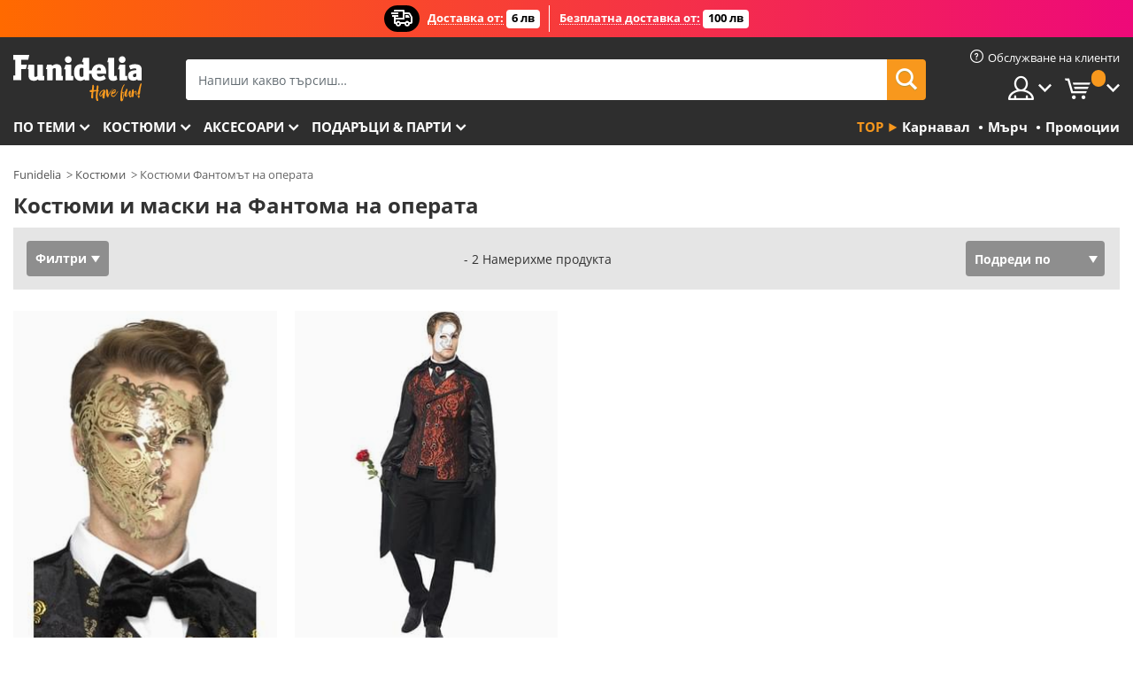

--- FILE ---
content_type: text/html; charset=UTF-8
request_url: https://www.funidelia.bg/kostumi-fantomt-na-operata/3133
body_size: 24321
content:

<!DOCTYPE html>
<!--[if gt IE 8]><!-->
<html class="no-js" lang="bg-BG">
<!--<![endif]-->
<head>
    <title>Костюми Фантомът на операта. Най-забавните | Funidelia</title>
    <meta charset="UTF-8">
<meta http-equiv="X-UA-Compatible" content="IE=edge">
<meta name="description" content="Костюми Фантомът на операта: открий най-богатия каталог с аксесоари за костюма си за Хелоуин или карнавала. Най-добрите карнавални идеи! Експресна доставка.">
<meta name="HandheldFriendly" content="True">
<meta name="apple-mobile-web-app-capable" content="yes">
<meta name="viewport" content="width=device-width,initial-scale=1,maximum-scale=1,minimum-scale=1,user-scalable=0">
<meta property="og:title" content="Костюми Фантомът на операта. Най-забавните | Funidelia">
<meta property="og:url" content="https://www.funidelia.bg/kostumi-fantomt-na-operata/3133">
<meta property="og:type" content="website">
<meta property="og:image" content="https://www.funidelia.bg/img/global/funidelia_logo.png">
<meta property="og:description" content="Костюми Фантомът на операта: открий най-богатия каталог с аксесоари за костюма си за Хелоуин или карнавала. Най-добрите карнавални идеи! Експресна доставка.">
<meta property="og:site_name" content="Funidelia">
<meta name="twitter:card" content="summary_large_image">
<meta name="twitter:site" content="@funidelia">
<meta name="twitter:creator" content="@funidelia">
<meta name="twitter:title" content="Костюми Фантомът на операта. Най-забавните | Funidelia">
<meta name="twitter:description" content="Костюми Фантомът на операта: открий най-богатия каталог с аксесоари за костюма си за Хелоуин или карнавала. Най-добрите карнавални идеи! Експресна доставка.">
<meta name="twitter:image" content="https://www.funidelia.bg/img/global/funidelia_logo.png">
<meta name="theme-color" content="#565656">
<meta name="msapplication-navbutton-color" content="#565656">
<meta name="apple-mobile-web-app-capable" content="yes">
<meta name="apple-mobile-web-app-status-bar-style" content="black">
<link href="https://www.funidelia.bg/kostumi-fantomt-na-operata/3133" rel="canonical">
<link href="https://www.funidelia.es/disfraces/el-fantasma-la-opera/3133" rel="alternate" hreflang="es-ES">
<link href="https://www.funidelia.be/deguisements/le-fantome-lopera/3133" rel="alternate" hreflang="fr-BE">
<link href="https://www.funidelia.fr/deguisements/le-fantome-lopera/3133" rel="alternate" hreflang="fr-FR">
<link href="https://www.funidelia.ch/kostueme/das-phantom-der-oper/3133" rel="alternate" hreflang="de-CH">
<link href="https://www.funidelia.ch/fr/deguisements/le-fantome-lopera/3133" rel="alternate" hreflang="fr-CH">
<link href="https://www.funidelia.ch/it/costumi/il-fantasma-dellopera/3133" rel="alternate" hreflang="it-CH">
<link href="https://www.funidelia.de/kostueme/das-phantom-der-oper/3133" rel="alternate" hreflang="de-DE">
<link href="https://www.funidelia.at/kostueme/das-phantom-der-oper/3133" rel="alternate" hreflang="de-AT">
<link href="https://www.funidelia.co.uk/costumes/the-phantom-of-the-opera/3133" rel="alternate" hreflang="en-GB">
<link href="https://www.funidelia.ie/costumes/the-phantom-of-the-opera/3133" rel="alternate" hreflang="en-IE">
<link href="https://www.funidelia.it/costumi/il-fantasma-dellopera/3133" rel="alternate" hreflang="it-IT">
<link href="https://www.funidelia.pt/fatos/o-fantasma-opera/3133" rel="alternate" hreflang="pt-PT">
<link href="https://www.funidelia.nl/kostuums/the-phantom-of-the-opera/3133" rel="alternate" hreflang="nl-NL">
<link href="https://www.funidelia.com/costumes/the-phantom-of-the-opera/3133" rel="alternate" hreflang="en-US">
<link href="https://www.funidelia.com/es/disfraces/el-fantasma-la-opera/3133" rel="alternate" hreflang="es-US">
<link href="https://www.funidelia.pl/kostiumy/upior-z-opery/3133" rel="alternate" hreflang="pl-PL">
<link href="https://www.funidelia.dk/kostumer/the-phantom-of-the-opera/3133" rel="alternate" hreflang="da-DK">
<link href="https://www.funidelia.se/maskeradklader/fantomen-pa-opera/3133" rel="alternate" hreflang="sv-SE">
<link href="https://www.funidelia.cz/kostymy/fantom-opery/3133" rel="alternate" hreflang="cs-CZ">
<link href="https://www.funidelia.cl/disfraces/el-fantasma-la-opera/3133" rel="alternate" hreflang="es-CL">
<link href="https://www.funidelia.co/disfraces/el-fantasma-la-opera/3133" rel="alternate" hreflang="es-CO">
<link href="https://www.funidelia.no/kostymer/the-phantom-of-the-opera/3133" rel="alternate" hreflang="nn-NO">
<link href="https://www.funidelia.fi/asut/oopperan-kummitus/3133" rel="alternate" hreflang="fi-FI">
<link href="https://www.funidelia.mx/disfraces/el-fantasma-la-opera/3133" rel="alternate" hreflang="es-MX">
<link href="https://www.funidelia.pe/disfraces/el-fantasma-la-opera/3133" rel="alternate" hreflang="es-PE">
<link href="https://www.funidelia.ca/costumes/the-phantom-of-the-opera/3133" rel="alternate" hreflang="en-CA">
<link href="https://www.funidelia.ca/fr/deguisements/le-fantome-lopera/3133" rel="alternate" hreflang="fr-CA">
<link href="https://www.funidelia.com.br/fantasias/o-fantasma-opera/3133" rel="alternate" hreflang="pt-BR">
<link href="https://www.funidelia.sg/costumes/the-phantom-of-the-opera/3133" rel="alternate" hreflang="en-SG">
<link href="https://www.funidelia.co.il/thpwswt-pntwm-hwprh/3133" rel="alternate" hreflang="he-IL">
<link href="https://www.funidelia.co.il/en/costumes/the-phantom-of-the-opera/3133" rel="alternate" hreflang="en-IL">
<link href="https://www.funidelia.com.ua/costumes/the-phantom-of-the-opera/3133" rel="alternate" hreflang="uk-UA">
<link href="https://www.funidelia.co.nz/costumes/the-phantom-of-the-opera/3133" rel="alternate" hreflang="en-NZ">
<link href="https://www.funidelia.com.au/costumes/the-phantom-of-the-opera/3133" rel="alternate" hreflang="en-AU">
<link href="https://www.funidelia.ro/costume/fantoma-de-la-opera/3133" rel="alternate" hreflang="ro-RO">
<link href="https://www.funidelia.com.pa/disfraces/el-fantasma-la-opera/3133" rel="alternate" hreflang="es-PA">
<link href="https://www.funidelia.com.ar/disfraces/el-fantasma-la-opera/3133" rel="alternate" hreflang="es-AR">
<link href="https://www.funidelia.gr/stoles-to-phantasma-tes-operas/3133" rel="alternate" hreflang="el-GR">
<link href="https://www.funidelia.hr/kostimi-fantom-iz-opere/3133" rel="alternate" hreflang="hr-HR">
<link href="https://www.funidelia.hu/az-operahaz-fantomja-jelmezek/3133" rel="alternate" hreflang="hu-HU">
<link href="https://www.funidelia.sk/kostymy-fantom-opery/3133" rel="alternate" hreflang="sk-SK">
<link href="https://www.funidelia.bg/kostumi-fantomt-na-operata/3133" rel="alternate" hreflang="bg-BG">
<link href="https://www.funidelia.si/kostumi-fantom-opere/3133" rel="alternate" hreflang="sl-SL">
<link href="https://www.funidelia.es/disfraces/el-fantasma-la-opera/3133" rel="alternate" hreflang="es">
<link href="https://www.funidelia.fr/deguisements/le-fantome-lopera/3133" rel="alternate" hreflang="fr">
<link href="https://www.funidelia.de/kostueme/das-phantom-der-oper/3133" rel="alternate" hreflang="de">
<link href="https://www.funidelia.nl/kostuums/the-phantom-of-the-opera/3133" rel="alternate" hreflang="nl">
<link href="https://www.funidelia.com/costumes/the-phantom-of-the-opera/3133" rel="alternate" hreflang="en">
<link href="https://www.funidelia.pt/fatos/o-fantasma-opera/3133" rel="alternate" hreflang="pt">
<link href="https://www.funidelia.it/costumi/il-fantasma-dellopera/3133" rel="alternate" hreflang="it">
<link href="https://static1.funidelia.com" rel="preconnect" crossorigin="">
<link href="https://static1.funidelia.com" rel="dns-prefetch">
<link href="/newfront/css/funidelia6/global.css" rel="stylesheet">
<link href="/newfront/css/funidelia6/cookieconsent.css" rel="stylesheet">
<script src="/newfront/js/funidelia6/cookie-consent-didomi.js" defer></script>
<script src="/newfront/js/funidelia6/libs/jquery.js"></script>
<script src="/newfront/js/funidelia6/libs/lazysizes.min.js"></script>
<script src="//widget.trustpilot.com/bootstrap/v5/tp.widget.bootstrap.min.js" async></script>
<script type="text/javascript">window.didomiConfig = { languages: { enabled: ['bg'], default: 'bg' } };</script>    <meta name="csrf-param" content="_csrf">
    <meta name="csrf-token" content="ckFLejI4RWQaDzk.Z1N3NSEzBzNxFXwAOh4zEQR2KhMcOTkNQRVoAA==">
    <!-- Fonts -->
    <style>
        /* ------------------------------------------------------ */
        /* FONTS */
        /* ------------------------------------------------------ */
        @font-face {
            font-display: swap;
            font-family: 'Open Sans';
            font-style: normal;
            font-weight: 400;
            src: local('Open Sans'), local('OpenSans'), url(https://fonts.gstatic.com/s/opensans/v13/K88pR3goAWT7BTt32Z01mxJtnKITppOI_IvcXXDNrsc.woff2) format('woff2');
            unicode-range: U+0460-052F, U+20B4, U+2DE0-2DFF, U+A640-A69F
        }

        @font-face {
            font-display: swap;
            font-family: 'Open Sans';
            font-style: normal;
            font-weight: 400;
            src: local('Open Sans'), local('OpenSans'), url(https://fonts.gstatic.com/s/opensans/v13/RjgO7rYTmqiVp7vzi-Q5URJtnKITppOI_IvcXXDNrsc.woff2) format('woff2');
            unicode-range: U+0400-045F, U+0490-0491, U+04B0-04B1, U+2116
        }

        @font-face {
            font-display: swap;
            font-family: 'Open Sans';
            font-style: normal;
            font-weight: 400;
            src: local('Open Sans'), local('OpenSans'), url(https://fonts.gstatic.com/s/opensans/v13/LWCjsQkB6EMdfHrEVqA1KRJtnKITppOI_IvcXXDNrsc.woff2) format('woff2');
            unicode-range: U+1F00-1FFF
        }

        @font-face {
            font-display: swap;
            font-family: 'Open Sans';
            font-style: normal;
            font-weight: 400;
            src: local('Open Sans'), local('OpenSans'), url(https://fonts.gstatic.com/s/opensans/v13/xozscpT2726on7jbcb_pAhJtnKITppOI_IvcXXDNrsc.woff2) format('woff2');
            unicode-range: U+0370-03FF
        }

        @font-face {
            font-display: swap;
            font-family: 'Open Sans';
            font-style: normal;
            font-weight: 400;
            src: local('Open Sans'), local('OpenSans'), url(https://fonts.gstatic.com/s/opensans/v13/59ZRklaO5bWGqF5A9baEERJtnKITppOI_IvcXXDNrsc.woff2) format('woff2');
            unicode-range: U+0102-0103, U+1EA0-1EF9, U+20AB
        }

        @font-face {
            font-display: swap;
            font-family: 'Open Sans';
            font-style: normal;
            font-weight: 400;
            src: local('Open Sans'), local('OpenSans'), url(https://fonts.gstatic.com/s/opensans/v13/u-WUoqrET9fUeobQW7jkRRJtnKITppOI_IvcXXDNrsc.woff2) format('woff2');
            unicode-range: U+0100-024F, U+1E00-1EFF, U+20A0-20AB, U+20AD-20CF, U+2C60-2C7F, U+A720-A7FF
        }

        @font-face {
            font-display: swap;
            font-family: 'Open Sans';
            font-style: normal;
            font-weight: 400;
            src: local('Open Sans'), local('OpenSans'), url(https://fonts.gstatic.com/s/opensans/v13/cJZKeOuBrn4kERxqtaUH3VtXRa8TVwTICgirnJhmVJw.woff2) format('woff2');
            unicode-range: U+0000-00FF, U+0131, U+0152-0153, U+02C6, U+02DA, U+02DC, U+2000-206F, U+2074, U+20AC, U+2212, U+2215, U+E0FF, U+EFFD, U+F000
        }

        @font-face {
            font-display: swap;
            font-family: 'Open Sans';
            font-style: normal;
            font-weight: 700;
            src: local('Open Sans Bold'), local('OpenSans-Bold'), url(https://fonts.gstatic.com/s/opensans/v13/k3k702ZOKiLJc3WVjuplzK-j2U0lmluP9RWlSytm3ho.woff2) format('woff2');
            unicode-range: U+0460-052F, U+20B4, U+2DE0-2DFF, U+A640-A69F
        }

        @font-face {
            font-display: swap;
            font-family: 'Open Sans';
            font-style: normal;
            font-weight: 700;
            src: local('Open Sans Bold'), local('OpenSans-Bold'), url(https://fonts.gstatic.com/s/opensans/v13/k3k702ZOKiLJc3WVjuplzJX5f-9o1vgP2EXwfjgl7AY.woff2) format('woff2');
            unicode-range: U+0400-045F, U+0490-0491, U+04B0-04B1, U+2116
        }

        @font-face {
            font-display: swap;
            font-family: 'Open Sans';
            font-style: normal;
            font-weight: 700;
            src: local('Open Sans Bold'), local('OpenSans-Bold'), url(https://fonts.gstatic.com/s/opensans/v13/k3k702ZOKiLJc3WVjuplzBWV49_lSm1NYrwo-zkhivY.woff2) format('woff2');
            unicode-range: U+1F00-1FFF
        }

        @font-face {
            font-display: swap;
            font-family: 'Open Sans';
            font-style: normal;
            font-weight: 700;
            src: local('Open Sans Bold'), local('OpenSans-Bold'), url(https://fonts.gstatic.com/s/opensans/v13/k3k702ZOKiLJc3WVjuplzKaRobkAwv3vxw3jMhVENGA.woff2) format('woff2');
            unicode-range: U+0370-03FF
        }

        @font-face {
            font-display: swap;
            font-family: 'Open Sans';
            font-style: normal;
            font-weight: 700;
            src: local('Open Sans Bold'), local('OpenSans-Bold'), url(https://fonts.gstatic.com/s/opensans/v13/k3k702ZOKiLJc3WVjuplzP8zf_FOSsgRmwsS7Aa9k2w.woff2) format('woff2');
            unicode-range: U+0102-0103, U+1EA0-1EF9, U+20AB
        }

        @font-face {
            font-display: swap;
            font-family: 'Open Sans';
            font-style: normal;
            font-weight: 700;
            src: local('Open Sans Bold'), local('OpenSans-Bold'), url(https://fonts.gstatic.com/s/opensans/v13/k3k702ZOKiLJc3WVjuplzD0LW-43aMEzIO6XUTLjad8.woff2) format('woff2');
            unicode-range: U+0100-024F, U+1E00-1EFF, U+20A0-20AB, U+20AD-20CF, U+2C60-2C7F, U+A720-A7FF
        }

        @font-face {
            font-display: swap;
            font-family: 'Open Sans';
            font-style: normal;
            font-weight: 700;
            src: local('Open Sans Bold'), local('OpenSans-Bold'), url(https://fonts.gstatic.com/s/opensans/v13/k3k702ZOKiLJc3WVjuplzOgdm0LZdjqr5-oayXSOefg.woff2) format('woff2');
            unicode-range: U+0000-00FF, U+0131, U+0152-0153, U+02C6, U+02DA, U+02DC, U+2000-206F, U+2074, U+20AC, U+2212, U+2215, U+E0FF, U+EFFD, U+F000
        }

        @font-face {
            font-family: 'iconfuni';
            font-display: swap;
            src: url('https://static1.funidelia.com/fonts/funidelia6/iconfuni.eot?m8h5y2');
            src: url('https://static1.funidelia.com/fonts/funidelia6/iconfuni.eot?m8h5y2#iefix') format('embedded-opentype'),
            url('https://static1.funidelia.com/fonts/funidelia6/iconfuni.ttf?m8h5y2') format('truetype'),
            url('https://static1.funidelia.com/fonts/funidelia6/iconfuni.woff?m8h5y2') format('woff'),
            url('https://static1.funidelia.com/fonts/funidelia6/iconfuni.svg?m8h5y2#iconfuni') format('svg');
            font-weight: normal;
            font-style: normal;
        }
    </style>


    <!-- I: Pixels Header -->
    <!-- I: GOOGLE ANALYTICS -->
<script type="text/javascript">
    
    function getCookie(k){ return(document.cookie.match('(^|; )'+k+'=([^;]*)')||0)[2] }
  if (typeof ga !== 'undefined') {
        ga('create', 'UA-144769137-1', 'auto');
        ga('require', 'displayfeatures');
        // AB Test variable
        ga('set', 'dimension4', 'Control');
        // Multilanguage custom dimension
      (function(window) {
          var d=(window.location.host).split("."); d=d[d.length-1];
          if(d==='ch' && typeof ga!=='undefined') {
              var p=(window.location.pathname).split("/"); p=(p.length>1)? p[1]:p;
              if(p.match(/^[a-zA-Z]{2}$/gi))
                    ga('set', 'dimension5', p);
            }
        })(window);
        // ClientID cookie to custom dimension
      (function(clientId) {
          if(typeof clientId!=='undefined' && clientId!=='') {
              var c=(clientId.split(".")[2] + '.' + clientId.split(".")[3]);
                ga('set', 'dimension6', c);
            }
        })(getCookie('_ga'));

        // Send the page view
        ga('send', 'pageview');
        ga('require', 'ecommerce');
    }
</script>
<!-- F: GOOGLE ANALYTICS -->
    <!-- F: Pixels Header -->
    <meta name="format-detection" content="telephone=no">

    <link rel="shortcut icon" href="https://static1.funidelia.com/img/icons/funidelia6/favicon.ico"/>
    <link rel="apple-touch-icon" sizes="57x57"
          href="https://static1.funidelia.com/img/icons/funidelia6/apple-touch-icon-57x57.png">
    <link rel="apple-touch-icon" sizes="72x72"
          href="https://static1.funidelia.com/img/icons/funidelia6/apple-touch-icon-72x72.png">
    <link rel="apple-touch-icon" sizes="114x114"
          href="https://static1.funidelia.com/img/icons/funidelia6/apple-touch-icon-114x114.png">
    <link rel="apple-touch-icon" sizes="144x144"
          href="https://static1.funidelia.com/img/icons/funidelia6/apple-touch-icon-144x144.png">
    <link rel="apple-touch-icon" sizes="60×60"
          href="https://static1.funidelia.com/img/icons/funidelia6/touch-icon-iphone-60x60.png">
    <link rel="apple-touch-icon" sizes="76×76"
          href="https://static1.funidelia.com/img/icons/funidelia6/touch-icon-ipad-76x76.png">
    <link rel="apple-touch-icon" sizes="120×120"
          href="https://static1.funidelia.com/img/icons/funidelia6/touch-icon-iphone-retina-120x120.png">
    <link rel="apple-touch-icon" sizes="152×152"
          href="https://static1.funidelia.com/img/icons/funidelia6/touch-icon-ipad-retina-152x152.png">
    <link rel="apple-touch-icon" sizes="180×180"
          href="https://static1.funidelia.com/img/icons/funidelia6/apple-touch-icon-180x180.png">
    <link rel="icon" sizes="192×192" href="https://static1.funidelia.com/img/icons/funidelia6/touch-icon-192x192.png">
    <link rel="icon" sizes="128×128" href="https://static1.funidelia.com/img/icons/funidelia6/touch-icon-128x128.png">

    </head>
<body id="landing-page">
<!-- Google Tag Manager -->
<script>                    
                    dataLayer = window.dataLayer||[];
                    dataLayer.push({"id_shop":52,"id_lang":29,"store":"bg","currency":"EUR","environment":"PRO","vertexModeShopEnabled":1,"vertexModeLangEnabled":1,"vertexEventShops":["1","2","4","6","7","8","9","10","11","12","13","16","20","21","24","25","29","31","39","42","43","48","50","52"],"vertexEventLangs":["1","2","3","4","5","6","7","8","9","10","11","12","14","23","26","27","29","30","31"],"languageCode":"bg-BG","testAbName":"","id_testab_segment":"","pageCategory":"landing"});
                    function gtag(){dataLayer.push(arguments);}
                    gtag('js', new Date());
                </script><script>
                window.dataLayer = window.dataLayer || [];
                function gtag(){dataLayer.push(arguments);}
                gtag('config', {
                    'allow_enhanced_conversions': true
                });
                var enhanced_conversion_data = {};
                </script>
                <!-- Google tag (gtag.js) -->
                <script async src='https://www.googletagmanager.com/gtag/js?id=AW-941662587'></script>
                <script>
                window.dataLayer = window.dataLayer || [];
                function gtag(){dataLayer.push(arguments);}
                gtag('js', new Date());
                gtag('config', 'AW-941662587');
                </script><noscript><iframe src="//www.googletagmanager.com/ns.html?id=GTM-TS3VX8GN"
                height="0" width="0" style="display:none;visibility:hidden"></iframe></noscript>
                <script>(function(w,d,s,l,i){w[l]=w[l]||[];w[l].push({'gtm.start':
                new Date().getTime(),event:'gtm.js'});var f=d.getElementsByTagName(s)[0],
                j=d.createElement(s),dl=l!='dataLayer'?'&l='+l:'';j.async=true;j.src=
                '//www.googletagmanager.com/gtm.js?id='+i+dl;f.parentNode.insertBefore(j,f);
                })(window,document,'script','dataLayer','GTM-TS3VX8GN');</script><!-- End Google Tag Manager -->
<script type="text/javascript">var languageItems=(function(){var _languages={"d4a8968f52233729744797511ed0b4c0":"Сигурни ли сте, че искате да изтриете тези артикули?","80ebdccece38141cd9c0f9b3b623091f":"Сигурни ли сте, че искате да изтриете този артикул?","074b03b4412887edb3e3a82e13af0805":"Превод на език: {name}","c9cc8cce247e49bae79f15173ce97354":"Запази","d3d2e617335f08df83599665eef8a418":"Затвори","2c001e112362cf23b3ae510a082bfd2f":"Прочети още","92eb39a1407d02c39fc0403548241472":"Затвори","c505a523b530a1d6cbe1032888faf4cf":"Вижте всички опции","dc52ced9d4cb3e54bc844d244eabf16e":"Скрий","a1bb4005c97d90c2b9e6e5e70aeb4a39":"Виж профила","89de7cdf72ec3e86dc4e9f855cceceeb":"Размери","3a9d91e217cf6dc8f7bdb006d3ee59b7":"Цена","ca2c86ecadd1cc864d4cad2935120ba9":"Нови","4352a5342c0822e2b90b767c1a412fe2":"В наличност","75be016667431efb1831274f515a59b4":"Преди","d20f652b79b41449b66aaa14831b6b12":"Добави","4cb47e60921d2f6c40e1983714081495":"Предложения за търсене","9cfefed8fb9497baa5cd519d7d2bb5d7":"в","e1fa9a011f09a9cfc43013dc796d1453":"Вижте повече","fa318bcf93b1cc6de55eb7a058652acc":"Предложения за търсене"};return{getLanguageItems:function(){return _languages;}};})();</script>
<!-- HEADER START -->
<script type="application/ld+json">{"@context":"http:\/\/schema.org\/","@type":"Organization","name":"Funidelia","legalName":"FUNIGLOBAL DEVELOPMENTS SL","url":"https:\/\/www.funidelia.info","logo":"https:\/\/www.funidelia.bg\/img\/global\/funidelia_logo.png","brand":{"@type":"Brand","name":"Funidelia","logo":"https:\/\/www.funidelia.bg\/img\/global\/funidelia_logo.png","slogan":"Have Fun!","url":"https:\/\/www.funidelia.bg\/"}}</script><header id="header">
    <section id="header-msg" class="wc2">
	<div class="phase1">
		<span class="ico"><i class="ico-send-ng"></i>&nbsp;</span> 
 
			<span class="txt-h1">Доставка от:</span>
		 
			<span class="txt-h2">6 лв</span>
	</div>
 
		<div class="phase2">
 
				<span class="txt-h1">Безплатна доставка от:</span>
			 
 
				<span class="txt-h2"> 100 лв</span>
		</div>
		<script type="text/javascript">
			var limit_date = '2026-12-31 23:59:59';
		</script>
</section>	<div id="has-alt-price" style="display:none">52</div>

    <div id="header-ctt" class="container">
        <h2 id="header-brand"><a href="/" title="Отидете на Начало">Funidelia. Вашият онлайн магазин за фантастична рокля и костюми за Хелоуин.</a></h2>
        <section id="header-nav">
			<ul class="header-nav-menu">
				<li class="head-client"><a href="/faq/home" title="Обслужване на клиенти" class="opt" ><i class="ico-hn-client"></i><span class="txt">Обслужване на клиенти</span></a></li>
				<li class="head-sep"></li>
				<li class="head-search"><a href="#" title="Търси" class="opt js-head-search"><span class="txt">Търси</span></a></li>
				<li class="head-user dropdown">
					<a class="opt dropdown-toggle" data-toggle="dropdown" aria-haspopup="true" aria-expanded="false" title="Моят акаунт"><span class="txt">Моят акаунт</span></a>
					<div class="dropdown-menu dropdown-menu-right">
						<div id="my-account-login-form" style="display: block;">
							<span class="hidden">Въведете Моята парола</span>
							<form id="loginForm-header" name="loginForm" method="POST" action="/index.php?controller=authentication" class="form">
								<fieldset>
									<div class="form-group">
										<label for="loginForm-cps-email">Имейл адрес</label>
										<input type="text" name="email" id="loginForm-cps-email" value="" class="form-control">
									</div>
									<div class="form-group">
										<label for="loginForm-cps-password">Парола:</label>
										<input type="password" name="passwd" id="loginForm-cps-password" value="" class="form-control" />
									</div>
									<div class="form-group">
										<input type="submit" id="loginForm-header-submit" name="SubmitLogin" class="btn-form" value="ВХОД" />
										<span class="link" data-ref="/index.php?controller=password" onclick="window.location.href=this.getAttribute('data-ref');"
                                              title="Забравена парола?">
                                            Забравена парола?                                        </span>
									</div>
								</fieldset>
							</form>
						</div>
					</div>
				</li>
					<li id="cart" class="head-cart dropdown">
						<a href="https://www.funidelia.bg/cart" title="Моята количка" class="opt dropdown-toggle active" data-toggle="dropdown" id="slidecartBtn"><span class="txt">Моята количка</span> <span class="badged num funi-blockcartbadge">&nbsp;</span></a>

						<div id="slidecart" class="slidecart dropdown-menu dropdown-menu-right">
							<span class="dropdown-header">Моята количка</span>
							<div class="dropdown-padd">
                                <div class="lazyloading"></div>
							</div>
						</div>
					</li>
			</ul>
        </section>
		<section id="header-search">
			<div class="search-form">

				<form id="searhForm-header" action="/search" method="get">
					<fieldset>
						<div class="search-group">
							<label for="query">Търсете по:</label>
							<input type="text" id="searchForm-query-header" name="query" class="form-control" placeholder="Напиши какво търсиш…" />
							<input type="reset" value="x" class="searchForm-reset-header" />
							<span class="search-group-btn">
								<button type="submit" id="searchForm-submit-header" class="btn btn-search">
									<i class="icf-search"></i><span class="txt">Търси</span>
								</button>
							</span>
						</div>
					</fieldset>
				</form>
			</div>
		</section>
<section id="header-menu">
	<a id="slidemenuBtn" href="#slidemenu" title="Какво искате да купите?" class="opt-menu dropdown-toggle"><span class="txt">Какво искате да купите?</span></a>
	<div id="slidemenu" >
		<div class="header-menu-responsive dropdown-menu">
			<ul class="header-menu-movil clearfix">
				<li class="opt-movil "><a title="Върни се" class="sidr-close-window opt-back">Върни се</a></li>
				<li class="opt-movil "><a title="Моят акаунт" id="menu-movil-user-btn"  class="opt-user">Моят акаунт</a></li>
				
				<li id="header-movil-user" class="clearfix">
					<div id="my-account-login-form-mobile" style="display: block;">
						<span class="hidden">Въведете Моята парола</span>
						<form id="loginFormMobile" name="loginForm" method="POST" action="/index.php?controller=authentication&back=https://www.funidelia.bg/kostumi-fantomt-na-operata/3133"  class="form">
							<fieldset>
								<div class="form-group">
									<label for="loginFormMobile-cps-email">Имейл адрес</label>
									<input type="text" name="email" id="loginFormMobile-cps-email" value="" class="form-control">
								</div>
								<div class="form-group">
									<label for="loginFormMobile-cps-password">Парола:</label>
									<input type="password" name="passwd" id="loginFormMobile-cps-password" value="" class="form-control" />
								</div>
								<input type="submit" id="loginFormMobile-submit" name="SubmitLogin" class="btn-form" value="ВХОД" />
                                <span class="link" data-ref="/index.php?controller=password" onclick="window.location.href=this.getAttribute('data-ref');"
                                      title="Забравена парола?">
                                    Забравена парола?                                </span>
							</fieldset>
						</form>
					</div>
				</li>
				
			</ul>
				<ul class="header-menu-nav clearfix">
					<li class="opt-links">
						<div class="menu-h2"><a href="#" title="Más productos">Top</a></div>
						<div class="dropdown clearfix">
							<div class="fdo clearfix">
								<ul class="clearfix">
											<li>
			<a href="/kostumi-karnaval/5866" title="Костюми Карнавал" ><img data-src="https://static1.funidelia.com/img/fr_landing_block/funidelia6/landings/20211227_MENULINKS_CARNAVAL_BG.gif" alt="Карнавал" class="img lazyload"><span class="txt">Карнавал</span></a>
    	</li>
		<li>
			<a href="/mrcndajz/6235" title="Мърч" ><img data-src="https://static1.funidelia.com/img/fr_landing_block/funidelia6/landings/20230220_MENULINKS_MERCHAND_REGALOSFRIKIS_BG.gif" alt="Мърч" class="img lazyload"><span class="txt">Мърч</span></a>
    	</li>
		<li>
			<a href="/izhod/8822" title="Промоции" ><img data-src="https://static1.funidelia.com/img/fr_landing_block/funidelia6/landings/20250708_MENULINKS_PROMOCIONES_BG.jpg" alt="Промоции" class="img lazyload"><span class="txt">Промоции</span></a>
    	</li>
								</ul>
							</div>
						</div>
					</li>					
						<li class="opt-normal">
							<div class="menu-h2">
								<a href="/kostumi/951" title="По теми" >По теми</a>
							</div>
							<div class="dropdown">
								<div class="fdo clearfix">
										<div class="header-menu-cat">
											<div class="menu-column-title">
													<a title="Представени: " >Представени: </a>
											</div>
												<ul class="lst-cats">
															<li>
			<a class="gae-menu-mob" href="#" title=""></a>
		</li>
												</ul>
													</div>
													<div class="header-menu-tags ">
                                                        <div class="draggable-module">
                                                        													<div class="menu-column-title">
															<a title="🎉 Топ Костюми" >🎉 Топ Костюми</a>
									
													</div>
													<ul class="lst-tags clearfix">
																<li>
			<a href="/kostumi-zivotni-i-nasekomi/3513" title="Костюми Животни и насекоми">Животни и насекоми</a>
		</li>
		<li>
			<a href="/kostumi-policia/4964" title="Костюми Полиция">Полиция</a>
		</li>
		<li>
			<a href="/kostumi-pirati/3327" title="Костюми Пирати">Пирати</a>
		</li>
		<li>
			<a href="/kostumi-hrani-i-napitki/3514" title="Костюми Храни и напитки">Храни и напитки</a>
		</li>
		<li>
			<a href="/kostumi-plodove/1270" title="Костюми Плодове">Плодове</a>
		</li>
		<li>
			<a href="/kostumi-profesii/3508" title="Костюми Професии">Професии</a>
		</li>
		<li>
			<a href="/kostumi-klouni-i-cirk/3314" title="Костюми Клоуни и цирк">Клоуни и цирк</a>
		</li>
		<li>
			<a href="/kostumi-video-igri/3510" title="Костюми Видео игри">Видео игри</a>
		</li>
		<li>
			<a href="/kostumi-stijmpnk/1482" title="Костюми Стиймпънк">Стиймпънк</a>
		</li>
													</ul>
                                                        </div>
                                                        <div class="draggable-module">
                                                        													<div class="menu-column-title">
															<a title="🦸 Костюми Супергерои и злодеи" >🦸 Костюми Супергерои и злодеи</a>
									
													</div>
													<ul class="lst-tags clearfix">
																<li>
			<a href="/kostumi-batman/3050" title="Костюми Батман">Батман</a>
		</li>
		<li>
			<a href="/kostumi-zokera/4544" title="Костюми Жокера">Жокера</a>
		</li>
		<li>
			<a href="/kostumi-harli-kuin/5196" title="Костюми Харли Куин">Харли Куин</a>
		</li>
		<li>
			<a href="/kostumi-supermen/3384" title="Костюми Супермен">Супермен</a>
		</li>
		<li>
			<a href="/kostumi-zenata-cudo/3444" title="Костюми Жената чудо">Жената чудо</a>
		</li>
		<li>
			<a href="/kostumi-kapitan-amerika/3082" title="Костюми Капитан Америка">Капитан Америка</a>
		</li>
		<li>
			<a href="/kostumi-zenata-kotka/5711" title="Костюми Жената котка">Жената котка</a>
		</li>
		<li>
			<a href="/kostumi-svetkavicata/3161" title="Костюми Светкавицата">Светкавицата</a>
		</li>
		<li>
			<a href="/kostumi-paur-rejndzrs/3335" title="Костюми Пауър Рейнджърс">Пауър Рейнджърс</a>
		</li>
		<li>
			<a href="/kostumi-spajdrmen/3376" title="Костюми Спайдърмен">Спайдърмен</a>
		</li>
		<li>
			<a href="/kostumi-kostenurkite-nindza/3240" title="Костюми Костенурките нинджа">Костенурките нинджа</a>
		</li>
		<li>
			<a href="/kostumi-supergeroi-i-zlodei/3509" title="Всички Костюми Супергерои">Всички Костюми Супергерои</a>
		</li>
													</ul>
                                                        </div>
													</div>
													<div class="header-menu-tags ">
                                                        <div class="draggable-module">
                                                        													<div class="menu-column-title">
															<a title="⌛️ Десетилетия" >⌛️ Десетилетия</a>
									
													</div>
													<ul class="lst-tags clearfix">
																<li>
			<a href="/kostumi-20-te-flapr-i-burleska/3031" title="Костюми 20-те: Флапър и бурлеска">20-те: Флапър и бурлеска</a>
		</li>
		<li>
			<a href="/kostumi-50-te-rokendrol/3034" title="Костюми 50-те: Рокендрол">50-те: Рокендрол</a>
		</li>
		<li>
			<a href="/kostumi-60-te-dvizenieto-na-hipitata/3035" title="Костюми 60-те: Хипита">60-те: Хипита</a>
		</li>
		<li>
			<a href="/kostumi-70-te-disko/3036" title="Костюми 70-те: Диско">70-те: Диско</a>
		</li>
		<li>
			<a href="/kostumi-80-te-90-te-pop-kultura/3037" title="Костюми 80-те-90-те: Поп">80-те-90-те: Поп</a>
		</li>
		<li>
			<a href="/kostumi-desetiletia/3497" title="Всички Костюми Десетилетия">Всички Костюми Десетилетия</a>
		</li>
													</ul>
                                                        </div>
                                                        <div class="draggable-module">
                                                        													<div class="menu-column-title">
															<a title="⚔️  Исторически" >⚔️  Исторически</a>
									
													</div>
													<ul class="lst-tags clearfix">
																<li>
			<a href="/kostumi-rimlani/3354" title="Костюми Римляни">Римляни</a>
		</li>
		<li>
			<a href="/kostumi-vikingi/1540" title="Костюми Викинги">Викинги</a>
		</li>
		<li>
			<a href="/kostumi-egiptanin/1230" title="Костюми Египетски">Египетски</a>
		</li>
		<li>
			<a href="/kostumi-srednovekovni/3276" title="Костюми Средновековни">Средновековни</a>
		</li>
		<li>
			<a href="/kostumi-pesernaci/1188" title="Костюми Пещерни хора">Пещерни хора</a>
		</li>
		<li>
			<a href="/kostumi-uestrn/3507" title="Костюми Уестърн">Уестърн</a>
		</li>
		<li>
			<a href="/kostumi-drzavi-kulturi-i-obicai/3506" title="Всички Костюми Държави, култури и обичаи">Всички Костюми Държави, култури и обичаи</a>
		</li>
													</ul>
                                                        </div>
                                                        <div class="draggable-module">
                                                        													<div class="menu-column-title">
															<a title="🎬 Филми и сериали" >🎬 Филми и сериали</a>
									
													</div>
													<ul class="lst-tags clearfix">
																<li>
			<a href="/kostumi-squid-game/8830" title="Костюми Squid Game">Squid Game</a>
		</li>
		<li>
			<a href="/kostumi-hari-potr/3189" title="Костюми Хари Потър">Хари Потър</a>
		</li>
		<li>
			<a href="/kostumi-minoni/1286" title="Костюми Миньоните">Миньоните</a>
		</li>
		<li>
			<a href="/kostumi-peaky-blinders/8662" title="Костюми Peaky Blinders">Peaky Blinders</a>
		</li>
		<li>
			<a href="/kostumi-brilantin/3179" title="Костюми Брилянтин">Брилянтин</a>
		</li>
		<li>
			<a href="/kostumi-vlastelint-na-prstenite/3142" title="Костюми Властелинът на пръстените">Властелинът на пръстените</a>
		</li>
		<li>
			<a href="/kostumi-carli-i-sokoladovata-fabrika/3086" title="Костюми Чарли и шоколадовата фабрика">Чарли и шоколадовата фабрика</a>
		</li>
		<li>
			<a href="/kostumi-magosnikt-ot-oz/3138" title="Костюми Магьосникът от Оз">Магьосникът от Оз</a>
		</li>
		<li>
			<a href="/kostumi-mezduzvezdni-vojni/3378" title="Костюми Междузвездни войни">Междузвездни войни</a>
		</li>
		<li>
			<a href="/kostumi-alisa-v-stranata-na-cudesata/3017" title="Костюми Алиса в страната на чудесата">Алиса в страната на чудесата</a>
		</li>
		<li>
			<a href="/kostumi-ulica-sezam-i-mpetite/3049" title="Костюми Улица Сезам и Мъпетите">Улица Сезам и Мъпетите</a>
		</li>
		<li>
			<a href="/kostumi-princesi-ot-disni/3503" title="Костюми Дисни принцеси">Дисни принцеси</a>
		</li>
		<li>
			<a href="/kostumi-disni/3543" title="Всички Костюми Дисни">Всички Костюми Дисни</a>
		</li>
		<li>
			<a href="/kostumi-filmi-i-seriali/3502" title="Всички Костюми Филми и сериали">Всички Костюми Филми и сериали</a>
		</li>
													</ul>
                                                        </div>
													</div>
													<div class="header-menu-tags ">
                                                        <div class="draggable-module">
                                                        													<div class="menu-column-title">
															<a title="📺 Анимационни" >📺 Анимационни</a>
									
													</div>
													<ul class="lst-tags clearfix">
																<li>
			<a href="/kostumi-mega-cudesata-na-kalinkata/5984" title="Костюми Мега-чудесата на Калинката">Мега-чудесата на Калинката</a>
		</li>
		<li>
			<a href="/kostumi-drakonovi-topki/3121" title="Костюми Dragon Ball">Dragon Ball</a>
		</li>
		<li>
			<a href="/kostumi-masa-i-mecoka/7400" title="Костюми Маша и Мечока">Маша и Мечока</a>
		</li>
		<li>
			<a href="/kostumi-pidzi-maskite/6145" title="Костюми Пиджи маските">Пиджи маските</a>
		</li>
		<li>
			<a href="/kostumi-pes-patrul/3517" title="Костюми Пес Патрул">Пес Патрул</a>
		</li>
		<li>
			<a href="/kostumi-smrfovete/3260" title="Костюми Смърфовете">Смърфовете</a>
		</li>
		<li>
			<a href="/kostumi-popaj-moraka/3334" title="Костюми Попай Моряка">Попай Моряка</a>
		</li>
		<li>
			<a href="/kostumi-semejstvo-flintstoun/3259" title="Костюми Семейство Флинтстоун">Семейство Флинтстоун</a>
		</li>
		<li>
			<a href="/kostumi-skubi-du/3360" title="Костюми Скуби Ду">Скуби Ду</a>
		</li>
		<li>
			<a href="/kostumi-animacionni/3501" title="Всички Костюми Анимационни">Всички Костюми Анимационни</a>
		</li>
													</ul>
                                                        </div>
                                                        <div class="draggable-module">
                                                        													<div class="menu-column-title">
															<a title="🎉 Още карнавални костюми" >🎉 Още карнавални костюми</a>
									
													</div>
													<ul class="lst-tags clearfix">
																<li>
			<a href="/kostumi-zivotni-i-nasekomi/3513" title="Костюми Животни и насекоми">Животни и насекоми</a>
		</li>
		<li>
			<a href="/kostumi-policia/4964" title="Костюми Полиция">Полиция</a>
		</li>
		<li>
			<a href="/kostumi-pirati/3327" title="Костюми Пирати">Пирати</a>
		</li>
		<li>
			<a href="/kostumi-hrani-i-napitki/3514" title="Костюми Храни и напитки">Храни и напитки</a>
		</li>
		<li>
			<a href="/kostumi-plodove/1270" title="Костюми Плодове">Плодове</a>
		</li>
		<li>
			<a href="/kostumi-profesii/3508" title="Костюми Професии">Професии</a>
		</li>
		<li>
			<a href="/kostumi-klouni-i-cirk/3314" title="Костюми Клоуни и цирк">Клоуни и цирк</a>
		</li>
		<li>
			<a href="/kostumi-video-igri/3510" title="Костюми Видео игри">Видео игри</a>
		</li>
		<li>
			<a href="/kostumi-stijmpnk/1482" title="Костюми Стиймпънк">Стиймпънк</a>
		</li>
		<li>
			<a href="/kostumi-originalni-i-zabavni/3515" title="Костюми Оригинални и забавни">Оригинални и забавни</a>
		</li>
		<li>
			<a href="/naduvaemi-kostumi/6205" title="Костюми Надуваеми костюми">Надуваеми костюми</a>
		</li>
													</ul>
                                                        </div>
                                                        <div class="draggable-module">
                                                        													<div class="menu-column-title">
															<a title="🥳 Тематична Партия" >🥳 Тематична Партия</a>
									
													</div>
													<ul class="lst-tags clearfix">
																<li>
			<a href="/kostumi-karnaval/5866" title="Костюми Карнавал">Карнавал</a>
		</li>
		<li>
			<a href="/kostumi-helouin/3532" title="Костюми Halloween">Halloween</a>
		</li>
		<li>
			<a href="/mominsko-i-ergensko-parti/5868" title="Костюми Моминско и ергенско парти">Моминско и ергенско парти</a>
		</li>
		<li>
			<a href="/kostumi-oktoberfest/5874" title="Костюми Октоберфест">Октоберфест</a>
		</li>
		<li>
			<a href="/kostumi-sveti-patrik-irlandia/5876" title="Костюми Свети Патрик - Ирландия">Свети Патрик - Ирландия</a>
		</li>
		<li>
			<a href="/kostumi-koleda/5872" title="Костюми Коледа">Коледа</a>
		</li>
													</ul>
                                                        </div>
									</div>
								</div>
								<ul class="all">
									<li class="all">
										<a href="/kostumi/951" title="Вижте всички">Вижте всички</a>
									</li>
								</ul>
									<img data-src="https://static1.funidelia.com/img/fr_landing_block/funidelia6/landings/202111_FUNIDELIA_CAB_MENU_DISFRACES_NAVIDAD1.jpg" alt="" class="header-menu-img lazyload">
							</div>
						</li>
						<li class="opt-normal">
							<div class="menu-h2">
								<a href="/kostumi/951" title="По теми Костюми" >Костюми</a>
							</div>
							<div class="dropdown">
								<div class="fdo clearfix">
										<div class="header-menu-cat">
											<div class="menu-column-title">
													<a title="Представени: " >Представени: </a>
											</div>
												<ul class="lst-cats">
															<li>
			<a class="gae-menu-mob" href="#" title=""></a>
		</li>
												</ul>
													</div>
													<div class="header-menu-tags ">
                                                        <div class="draggable-module">
                                                        													<div class="menu-column-title">
															<a title="👫 Костюми За Възрастни" >👫 Костюми За Възрастни</a>
									
													</div>
													<ul class="lst-tags clearfix">
																<li>
			<a href="/kostumi-mzki/1630" title="Костюми за мъже">Костюми за мъже</a>
		</li>
		<li>
			<a href="/kostumi-damski/1631" title="Костюми за жени">Костюми за жени</a>
		</li>
		<li>
			<a href="/kostumi-za-vzrastni/1643" title="Всички Костюми за възрастни">Всички Костюми за възрастни</a>
		</li>
													</ul>
                                                        </div>
													</div>
													<div class="header-menu-tags ">
                                                        <div class="draggable-module">
                                                        													<div class="menu-column-title">
															<a title="👧 Костюми детски" >👧 Костюми детски</a>
									
													</div>
													<ul class="lst-tags clearfix">
																<li>
			<a href="/kostumi-momceta/1636" title="Костюми за момчета">Костюми за момчета</a>
		</li>
		<li>
			<a href="/kostumi-momiceta/1637" title="Костюми за момичета">Костюми за момичета</a>
		</li>
		<li>
			<a href="/kostumi-bebeski/1646" title="Костюми за бебета">Костюми за бебета</a>
		</li>
		<li>
			<a href="/kostumi-detski/1645" title="Всички Костюми за деца">Всички Костюми за деца</a>
		</li>
													</ul>
                                                        </div>
													</div>
													<div class="header-menu-tags ">
                                                        <div class="draggable-module">
                                                        													<div class="menu-column-title">
															<a title="🤠 Други костюми" >🤠 Други костюми</a>
									
													</div>
													<ul class="lst-tags clearfix">
																<li>
			<a href="/kostumi-maksi/3758" title="за макси размер">за макси размер</a>
		</li>
		<li>
			<a href="/kostumi-seksi/1087" title="Костюми секси">секси</a>
		</li>
		<li>
			<a href="/kostumi-za-dvojki/8110" title="за двойки">за двойки</a>
		</li>
		<li>
			<a href="/kostumi-grupovi/6268" title="за групи и семейства">за групи и семейства</a>
		</li>
		<li>
			<a href="/kostumi-za-kuceta/1642" title="Костюми за куче">за куче</a>
		</li>
		<li>
			<a href="/kostumi-desevi/4391" title="Евтини костюми">Евтини костюми</a>
		</li>
		<li>
			<a href="/izhod/8822" title="Промоции">Промоции</a>
		</li>
													</ul>
                                                        </div>
									</div>
								</div>
								<ul class="all">
									<li class="all">
										<a href="/kostumi/951" title="Вижте всички">Вижте всички</a>
									</li>
								</ul>
									<img data-src="https://static1.funidelia.com/img/fr_landing_block/funidelia6/landings/201908_FUNIDELIA_CAB_MENU_DISFRACES_HALLOWEEN.jpg" alt="" class="header-menu-img lazyload">
							</div>
						</li>
						<li class="opt-normal">
							<div class="menu-h2">
								<a href="/aksesoari/5814" title="Аксесоари за костюми" >Аксесоари</a>
							</div>
							<div class="dropdown">
								<div class="fdo clearfix">
										<div class="header-menu-cat">
											<div class="menu-column-title">
													<a title="Представени: " >Представени: </a>
											</div>
												<ul class="lst-cats">
															<li>
			<a class="gae-menu-mob" href="#" title=""></a>
		</li>
												</ul>
													</div>
													<div class="header-menu-tags ">
                                                        <div class="draggable-module">
                                                        													<div class="menu-column-title">
															<a title="🎩 Аксесоари Костюми" >🎩 Аксесоари Костюми</a>
									
													</div>
													<ul class="lst-tags clearfix">
																<li>
			<a href="/peruki/1058" title="Перуки за костюми">Перуки</a>
		</li>
		<li>
			<a href="/grimove/5817" title="Грим за костюми">Грим</a>
		</li>
		<li>
			<a href="/sapki-kaski-i-drugi/5825" title="Класически шапки за костюми">Класически шапки</a>
		</li>
		<li>
			<a href="/roklicki-fusti/1105" title="Пачки и фусти за костюми">Пачки и фусти</a>
		</li>
		<li>
			<a href="/salove-boa/905" title="Шалове боа за костюми">Шалове боа</a>
		</li>
		<li>
			<a href="/corapogasnici-gamasi/1022" title="Чорапогащници и клинове за костюми">Чорапогащници и клинове</a>
		</li>
		<li>
			<a href="/pelerini-nametala/918" title="Наметала и перелини за костюми">Наметала и перелини</a>
		</li>
		<li>
			<a href="/krila-i-perki/889" title="Крила и перки за костюми">Крила и перки</a>
		</li>
		<li>
			<a href="/svetlinni-mecove/5843" title="Светлинни мечове за костюми">Светлинни мечове</a>
		</li>
		<li>
			<a href="/kaski-i-slemove/922" title="Каски и шлемове за костюми">Каски и шлемове</a>
		</li>
		<li>
			<a href="/bradi-i-mustaci/898" title="Бради и мустаци за костюми">Бради и мустаци</a>
		</li>
		<li>
			<a href="/diademi/1094" title="Диадеми за костюми">Диадеми</a>
		</li>
		<li>
			<a href="/ocila/965" title="Очила за костюми">Очила</a>
		</li>
		<li>
			<a href="/aksesoari/5814" title="Всички Аксесоари за костюми">Всички Аксесоари</a>
		</li>
													</ul>
                                                        </div>
                                                        <div class="draggable-module">
                                                        													<div class="menu-column-title">
															<a title="🎭 Маски и маски за очи Костюми" >🎭 Маски и маски за очи Костюми</a>
									
													</div>
													<ul class="lst-tags clearfix">
																<li>
			<a href="/maski-za-oci/892" title="Маски за очи за костюми">Маски за очи</a>
		</li>
		<li>
			<a href="/maski-italia-venecia/3744" title="Маски и маски за очи Италия и Венеция за костюми">Маски и маски за очи Италия и Венеция</a>
		</li>
		<li>
			<a href="/maski-i-maski-za-oci-zivotni-i-nasekomi/5985" title="Маски и маски за очи Животни за костюми">Маски и маски за очи Животни</a>
		</li>
		<li>
			<a href="/maski-i-maski-za-oci-klouni-i-cirk/6211" title="Маски и маски за очи Клоуни и цирк за костюми">Маски и маски за очи Клоуни и цирк</a>
		</li>
		<li>
			<a href="/maski/1017" title="Всички Маски за костюми">Всички Маски</a>
		</li>
													</ul>
                                                        </div>
													</div>
													<div class="header-menu-tags ">
                                                        <div class="draggable-module">
                                                        													<div class="menu-column-title">
															<a title="🎃 Аксесоари Halloween" >🎃 Аксесоари Halloween</a>
									
													</div>
													<ul class="lst-tags clearfix">
																<li>
			<a href="/aksesoari-helouin/6025" title="Аксесоари Halloween за костюми">Аксесоари Halloween</a>
		</li>
		<li>
			<a href="/orzia/5824" title="Оръжия за костюми">Оръжия</a>
		</li>
		<li>
			<a href="/peruki-helouin/3737" title="Перуки Halloween за костюми">Перуки Halloween</a>
		</li>
		<li>
			<a href="/klasiceski-sapki-helouin/8752" title="Класически шапки Halloween за костюми">Класически шапки Halloween</a>
		</li>
		<li>
			<a href="/rogove-demoni-i-davoli/8554" title="Рога Демони и дяволи за костюми">Рога Демони и дяволи</a>
		</li>
		<li>
			<a href="/metli/953" title="Метли за костюми">Метли</a>
		</li>
		<li>
			<a href="/peruki-vesici-i-magosnici/3745" title="Перуки Вещици и магьосници за костюми">Перуки Вещици и магьосници</a>
		</li>
		<li>
			<a href="/klasiceski-sapki-vesici-i-magosnici/5993" title="Класически шапки Вещици и магьосници за костюми">Класически шапки Вещици и магьосници</a>
		</li>
		<li>
			<a href="/peruki-klouni-i-cirk/6215" title="Перуки Клоуни и цирк за костюми">Перуки Клоуни и цирк</a>
		</li>
		<li>
			<a href="/aksesoari-helouin/6025" title="Всички Аксесоари Halloween за костюми">Всички Аксесоари Halloween</a>
		</li>
													</ul>
                                                        </div>
                                                        <div class="draggable-module">
                                                        													<div class="menu-column-title">
															<a title="👹 Маски и маски за очи Halloween" >👹 Маски и маски за очи Halloween</a>
									
													</div>
													<ul class="lst-tags clearfix">
																<li>
			<a href="/maski-i-maski-za-oci-vesici-i-magosnici/6219" title="Маски и маски за очи Вещици и магьосници за костюми">Маски и маски за очи Вещици и магьосници</a>
		</li>
		<li>
			<a href="/maski-i-maski-za-oci-filmi-na-uzasite/8094" title="Маски и маски за очи Ужас и gruselfilm. за костюми">Маски и маски за очи Ужас и gruselfilm.</a>
		</li>
		<li>
			<a href="/kostumi-lekar-lekuvas-cuma/8184" title="Маски и маски за очи Лекар, лекуващ чума за костюми">Маски и маски за очи Лекар, лекуващ чума</a>
		</li>
		<li>
			<a href="/maski-i-maski-za-oci-cudovisa/8098" title="Маски и маски за очи Чудовище за костюми">Маски и маски за очи Чудовище</a>
		</li>
		<li>
			<a href="/maski-i-maski-za-oci-zombita/6217" title="Маски и маски за очи Зомбита за костюми">Маски и маски за очи Зомбита</a>
		</li>
		<li>
			<a href="/maski-helouin/3730" title="Всички Маски Halloween за костюми">Всички Маски Halloween</a>
		</li>
													</ul>
                                                        </div>
                                                        <div class="draggable-module">
                                                        													<div class="menu-column-title">
															<a title="🎉 Аксесоари Тематична партия" >🎉 Аксесоари Тематична партия</a>
									
													</div>
													<ul class="lst-tags clearfix">
																<li>
			<a href="/aksesoari-mominsko-i-ergensko-parti/5975" title="Аксесоари Хен & Stag Party">Аксесоари Хен & Stag Party</a>
		</li>
		<li>
			<a href="/klasiceski-sapki-oktoberfest/8071" title="Аксесоари Октоберфест">Аксесоари Октоберфест</a>
		</li>
													</ul>
                                                        </div>
													</div>
													<div class="header-menu-tags ">
                                                        <div class="draggable-module">
                                                        													<div class="menu-column-title">
															<a title="🤡 Гримове Halloween" >🤡 Гримове Halloween</a>
									
													</div>
													<ul class="lst-tags clearfix">
																<li>
			<a href="/grim-vesici-i-magosnici/3740" title="Гримове Вещици и магьосници за костюми">Гримове Вещици и магьосници</a>
		</li>
		<li>
			<a href="/grim/8753" title="Грим Демони и дяволи за костюми">Грим Демони и дяволи</a>
		</li>
		<li>
			<a href="/grim-klouni-i-cirk/3741" title="Гримове Клоуни и цирк за костюми">Гримове Клоуни и цирк</a>
		</li>
		<li>
			<a href="/grim-vampiri/3739" title="Грим Вампири за костюми">Грим Вампири</a>
		</li>
		<li>
			<a href="/grimove-zombita/3742" title="Грим Зомбита за костюми">Грим Зомбита</a>
		</li>
		<li>
			<a href="/zbi-i-vampirski-zbi/949" title="Зъби и вампирски зъби за костюми">Зъби и вампирски зъби</a>
		</li>
		<li>
			<a href="/rani-i-protezi/980" title="Рани и протези за костюми">Рани и протези</a>
		</li>
		<li>
			<a href="/krv/1084" title="Кръв за костюми">Кръв</a>
		</li>
		<li>
			<a href="/grim-helouin/3728" title="Всички Гримове Halloween за костюми">Всички Гримове Halloween</a>
		</li>
													</ul>
                                                        </div>
                                                        <div class="draggable-module">
                                                        													<div class="menu-column-title">
															<a title="🎄 аксесоари Коледа" >🎄 аксесоари Коледа</a>
									
													</div>
													<ul class="lst-tags clearfix">
																<li>
			<a href="/kostumi-sapkata-na-dado-koleda/4913" title="Шапката на Дядо Коледа за костюми">Шапката на Дядо Коледа</a>
		</li>
		<li>
			<a href="/sapki-koleden-elf/6070" title="Шапки Коледен елф за костюми">Шапки Коледен елф</a>
		</li>
		<li>
			<a href="/klasiceski-sapki-koleda/7257" title="Класически шапки Коледа за костюми">Класически шапки Коледа</a>
		</li>
		<li>
			<a href="/dzmperi-koleda/5931" title="Грозни коледни пуловери за костюми">Грозни коледни пуловери</a>
		</li>
		<li>
			<a href="/modni-aksesoari-nova-godina/7174" title="Аксесоари Нова година за костюми">Аксесоари Нова година</a>
		</li>
		<li>
			<a href="/krila-i-perki-angeli/6092" title="Ангелски крила за костюми">Ангелски крила</a>
		</li>
		<li>
			<a href="/bradi-i-mustaci-dado-koleda/7264" title="Бради и мустаци за костюми">Бради и мустаци</a>
		</li>
		<li>
			<a href="/aksesoari-koleda/6065" title="Всички аксесоари Коледа за костюми">Всички аксесоари Коледа</a>
		</li>
													</ul>
                                                        </div>
									</div>
								</div>
								<ul class="all">
									<li class="all">
										<a href="/aksesoari/5814" title="Вижте всички">Вижте всички</a>
									</li>
								</ul>
									<img data-src="https://static1.funidelia.com/img/fr_landing_block/funidelia6/landings/201912_FUNIDELIA_CAB_MENU_ACCESORIOS2.jpg" alt="" class="header-menu-img lazyload">
							</div>
						</li>
						<li class="opt-normal">
							<div class="menu-h2">
								<a href="/mrcndajz/6235" title="Подаръци & Парти и украса" >Подаръци & Парти</a>
							</div>
							<div class="dropdown">
								<div class="fdo clearfix">
										<div class="header-menu-cat">
											<div class="menu-column-title">
													<a title="Представени: " >Представени: </a>
											</div>
												<ul class="lst-cats">
															<li>
			<a class="gae-menu-mob" href="#" title=""></a>
		</li>
												</ul>
													</div>
													<div class="header-menu-tags ">
                                                        <div class="draggable-module">
                                                        													<div class="menu-column-title">
															<a title="🎁 Мърч" >🎁 Мърч</a>
									
													</div>
													<ul class="lst-tags clearfix">
																<li>
			<a href="/genialni-rizi-i-teniski/6159" title="Мърч тениски Geeky">Мърч тениски</a>
		</li>
		<li>
			<a href="/geeky-kaculki/6158" title="Суичъри с качулки Geeky">Суичъри с качулки</a>
		</li>
		<li>
			<a href="/geeky-casi-i-halbi/6307" title="Чаши и халби Geeky">Чаши и халби</a>
		</li>
		<li>
			<a href="/kancelarski-i-ucebni-materiali/7956" title="Канцеларски и учебни материали Geeky">Канцеларски и учебни материали</a>
		</li>
		<li>
			<a href="/lampi-i-svetlinki/6233" title="Лампи и светлинки Geeky">Лампи и светлинки</a>
		</li>
		<li>
			<a href="/corapi/6184" title="Чорапи Geeky">Чорапи</a>
		</li>
		<li>
			<a href="/geeky-drehi/6156" title="Дрехи Geeky">Дрехи</a>
		</li>
		<li>
			<a href="/pizami-i-nosnici/6163" title="Пижами и нощници Geeky">Пижами и нощници</a>
		</li>
		<li>
			<a href="/ranici/6171" title="Раници Geeky">Раници</a>
		</li>
		<li>
			<a href="/dekorativni-figurki/6312" title="За колекционери Geeky">За колекционери</a>
		</li>
		<li>
			<a href="/halati-za-bana/6157" title="Халати за баня Geeky">Халати за баня</a>
		</li>
		<li>
			<a href="/domasni-potrebi/6229" title="Домашни потреби Geeky">Домашни потреби</a>
		</li>
		<li>
			<a href="/mrc-supergeroi-i-zlodei/6919" title="Мърч Супергерои и злодеи">Супергерои и злодеи</a>
		</li>
		<li>
			<a href="/mrc-video-igri/6945" title="Мърч Видео игри">Видео игри</a>
		</li>
		<li>
			<a href="/mrcndajz-mezduzvezdni-vojni/6906" title="Мърч Междузвездни войни">Междузвездни войни</a>
		</li>
		<li>
			<a href="/mrc-disni/6716" title="Мърч Дисни">Дисни</a>
		</li>
		<li>
			<a href="/izhod-mrc/8739" title="Промоции за стоки">Промоции за стоки</a>
		</li>
		<li>
			<a href="/mrcndajz/6235" title="Всички Мърч">Всички Мърч</a>
		</li>
													</ul>
                                                        </div>
                                                        <div class="draggable-module">
                                                        													<div class="menu-column-title">
															<a title="⚡️Хари Потър" >⚡️Хари Потър</a>
									
													</div>
													<ul class="lst-tags clearfix">
																<li>
			<a href="/magiceski-prcki-hari-potr/5906" title="Магически пръчки Хари Потър">Магически пръчки</a>
		</li>
		<li>
			<a href="/salove-hari-potr/7254" title="Шалове Хари Потър">Шалове</a>
		</li>
		<li>
			<a href="/drehi-hari-potr/6876" title="Дрехи Хари Потър">Дрехи</a>
		</li>
		<li>
			<a href="/domasni-potrebi-hari-potr/8809" title="Домашни потреби Хари Потър">Домашни потреби</a>
		</li>
		<li>
			<a href="/ranici-hari-potr/7695" title="Раници Хари Потър">Раници</a>
		</li>
		<li>
			<a href="/tuniki-i-robi-hari-potr/7620" title="Халати Хари Потър">Халати</a>
		</li>
		<li>
			<a href="/mrcndajz-hari-potr/6766" title="Всички Мърч Хари Потър">Всички Мърч Хари Потър</a>
		</li>
													</ul>
                                                        </div>
													</div>
													<div class="header-menu-tags ">
                                                        <div class="draggable-module">
                                                        													<div class="menu-column-title">
															<a title="🎉 Парти И Украса Парти И Украса" >🎉 Парти И Украса Парти И Украса</a>
									
													</div>
													<ul class="lst-tags clearfix">
																<li>
			<a href="/dekoracia-pes-patrul/6670" title="Парти и украса Пес Патрул">Пес Патрул</a>
		</li>
		<li>
			<a href="/parti-i-ukrasa-supergeroi-i-zlodei/6149" title="Парти и украса Супергерои и злодеи">Супергерои и злодеи</a>
		</li>
		<li>
			<a href="/dekoracia-hari-potr/6595" title="Парти и украса Хари Потър">Хари Потър</a>
		</li>
		<li>
			<a href="/parti-i-ukrasa-zamrznaloto-kralstvo/3754" title="Парти и украса Замръзналото кралство">Замръзналото кралство</a>
		</li>
		<li>
			<a href="/parti-i-ukrasa-disni-princesi/6148" title="Парти и украса Дисни принцеси">Дисни принцеси</a>
		</li>
		<li>
			<a href="/parti-i-ukrasa-mezduzvezdni-vojni/3747" title="Парти и украса Междузвездни войни">Междузвездни войни</a>
		</li>
		<li>
			<a href="/dekoracia-masa-i-mecoka/8046" title="Парти и украса Маша и Мечока">Маша и Мечока</a>
		</li>
		<li>
			<a href="/dekoracia-pirati/6677" title="Парти и украса Пирати">Пирати</a>
		</li>
		<li>
			<a href="/dekoracia-kolite/6536" title="Парти и украса Колите">Колите</a>
		</li>
		<li>
			<a href="/parti-i-ukrasa-batman/3749" title="Парти и украса Батман">Батман</a>
		</li>
		<li>
			<a href="/dekoracia-mega-cudesata-na-kalinkata/6632" title="Парти и украса Мега-чудесата на Калинката">Мега-чудесата на Калинката</a>
		</li>
		<li>
			<a href="/kostumi-pepa-praseto/1418" title="Парти и украса Пепа Прасето">Пепа Прасето</a>
		</li>
		<li>
			<a href="/dekoracia-mini-maus/6660" title="Парти и украса Мини Маус">Мини Маус</a>
		</li>
		<li>
			<a href="/dekoracia-pidzi-maskite/7250" title="Парти и украса Пиджи маските">Пиджи маските</a>
		</li>
		<li>
			<a href="/dekoracia-rusalka/8432" title="Парти и украса Русалка">Русалка</a>
		</li>
		<li>
			<a href="/parti-i-ukrasa-miki-maus/3753" title="Парти и украса Мики Маус">Мики Маус</a>
		</li>
		<li>
			<a href="/parti-i-ukrasa-spajdrmen/3748" title="Парти и украса Спайдърмен">Спайдърмен</a>
		</li>
		<li>
			<a href="/parti-i-ukrasa-super-mario-bros/3751" title="Парти и украса Super Mario Bros">Super Mario Bros</a>
		</li>
		<li>
			<a href="/parti-i-ukrasa-rozdeni-dni-detski/7777" title="Всички Парти и украса Парти и украса детски">Всички Парти и украса Парти и украса детски</a>
		</li>
													</ul>
                                                        </div>
													</div>
													<div class="header-menu-tags ">
                                                        <div class="draggable-module">
                                                        													<div class="menu-column-title">
															<a title="🥳 Тематична партия" >🥳 Тематична партия</a>
									
													</div>
													<ul class="lst-tags clearfix">
																<li>
			<a href="/dekoracia-helouin/3732" title="Парти и украса Halloween">Halloween</a>
		</li>
		<li>
			<a href="/dekoracia-koleda/3734" title="Парти и украса Коледа">Коледа</a>
		</li>
		<li>
			<a href="/dekoracia-oktoberfest/3735" title="Парти и украса Октоберфест">Октоберфест</a>
		</li>
		<li>
			<a href="/dekoracia-mominsko-i-ergensko-parti/8600" title="Парти и украса Моминско и ергенско парти">Моминско и ергенско парти</a>
		</li>
		<li>
			<a href="/dekoracia-svatba/8495" title="Парти и украса Сватба">Сватба</a>
		</li>
		<li>
			<a href="/parti-i-ukrasa-bebesko-parti/8113" title="Парти и украса Бебешко парти">Бебешко парти</a>
		</li>
		<li>
			<a href="/parti-i-ukrasa-rozdeni-dni-za-vzrastni/7776" title="Парти и украса Парти и украса за възрастни">Парти и украса за възрастни</a>
		</li>
		<li>
			<a href="/dekoracia-18-ti-rozden-den/8480" title="Парти и украса 18-ти рожден ден">18-ти рожден ден</a>
		</li>
		<li>
			<a href="/dekoracia-30-ti-rozden-den/8481" title="Парти и украса 30-ти рожден ден">30-ти рожден ден</a>
		</li>
		<li>
			<a href="/dekoracia-40-ti-rozden-den/8482" title="Парти и украса 40-ти рожден ден">40-ти рожден ден</a>
		</li>
		<li>
			<a href="/parti-i-ukrasa-havai/4394" title="Парти и украса Хаваи">Хаваи</a>
		</li>
		<li>
			<a href="/dekoracia-ednorog/7396" title="Парти и украса Еднорог">Еднорог</a>
		</li>
		<li>
			<a href="/dekoracia-60-te-hipita/7377" title="Парти и украса 60-те: Хипита">60-те: Хипита</a>
		</li>
		<li>
			<a href="/dekoracia-meksikanci-i-mariaci/6649" title="Парти и украса Мексиканци и мариачи">Мексиканци и мариачи</a>
		</li>
		<li>
			<a href="/pribori/5842" title="Прибори за партита">Прибори</a>
		</li>
		<li>
			<a href="/pinka/1063" title="Пиняти за партита">Пиняти</a>
		</li>
		<li>
			<a href="/baloni/969" title="Балони за партита">Балони</a>
		</li>
		<li>
			<a href="/dekoracia-photocall/5994" title="Аксесоари за снимки за партита">Аксесоари за снимки</a>
		</li>
		<li>
			<a href="/izhod-parti-i-ukrasa/8740" title="Промоции за украси и декорации за парти">Промоции за украси и декорации за парти</a>
		</li>
		<li>
			<a href="/parti-i-ukrasa-tematicno-parti/8517" title="Всички Парти и украса Тематична Партия">Всички Парти и украса Тематична Партия</a>
		</li>
													</ul>
                                                        </div>
									</div>
								</div>
								<ul class="all">
									<li class="all">
										<a href="/mrcndajz/6235" title="Вижте всички">Вижте всички</a>
									</li>
								</ul>
									<img data-src="https://static1.funidelia.com/img/fr_landing_block/funidelia6/landings/201912_FUNIDELIA_CAB_MENU_MERCHAND.jpg" alt="" class="header-menu-img lazyload">
							</div>
						</li>
				</ul>
			<div class="header-menu-movil-att">
				<div class="menu-h3">Обслужване на клиенти:</div>
				<ul class="clearfix">
					<li><a href="/faq/home" title="Връзка с нас: нуждаеш се от още помощ?">Връзка с нас: нуждаеш се от още помощ?</a></li>
				</ul>
			</div>
		</div>
	</div>
</section>
    </div>
</header>
<div
    >
    <div id="special"
         class="ctt-central">
        <div class="container">
                            <section id="brd">
                    <ol class="breadcrumb-mobile-wrapper breadcrumb">
                        <li><a class="breadcrumb-toggle">...</a></li>
                        <li>Костюми и маски на Фантома на операта</li>
                    </ol>
                    <ol class="breadcrumb">
                        <ul class="breadcrumb"><li><a href="/">Funidelia</a></li>
<li><a href="/kostumi/951" title="Костюми за възрастни, деца и домашни любимци" id_landing="3133" position="1" id_landing_breadcrumb="951" id_topic="0" id_typology="402" link="1" link_rewrite="kostumi" anchor_text="Костюми">Костюми</a></li>
<li>Костюми Фантомът на операта</li>
<li class="active" >Костюми и маски на Фантома на операта</li></ul>                    </ol>
                                            <h1 class="tit-landing">Костюми и маски на Фантома на операта</h1>
                                        </section>
                <div id='cartUrlParam' class='nd'>https://www.funidelia.bg/cart</div>            <script type="text/javascript">
	var searchQuery = "";
	var isEmpathySearch = "";
	var landing_availability_url = "/ajax_delivery_date.php?isolang=bg";
	var jsSelectedFilters = JSON.parse('{\"typologies\":[{\"id\":402,\"hierarchy\":[402],\"name\":\"\\u041a\\u043e\\u0441\\u0442\\u044e\\u043c\\u0438 \\u0438 \\u0430\\u043a\\u0441\\u0435\\u0441\\u043e\\u0430\\u0440\\u0438\",\"parent\":\"0\"}],\"topics\":[{\"id\":124,\"hierarchy\":[\"495\",124],\"name\":\"\\u0424\\u0430\\u043d\\u0442\\u043e\\u043c\\u044a\\u0442 \\u043d\\u0430 \\u043e\\u043f\\u0435\\u0440\\u0430\\u0442\\u0430\",\"parent\":\"495\"},{\"id\":495,\"hierarchy\":[495],\"name\":\"\\u0425\\u043e\\u0440\\u044a\\u0440\",\"parent\":\"0\"}]}');
	var jsProductInfo = JSON.parse('[{\"name\":\"\\u041c\\u0430\\u0441\\u043a\\u0430 \\u0437\\u0430 \\u041e\\u0447\\u0438 \\u0424\\u0430\\u043d\\u0442\\u043e\\u043c\\u044a\\u0442 \\u043e\\u0442 \\u041e\\u043f\\u0435\\u0440\\u0430\\u0442\\u0430\",\"id_product\":55184,\"target\":\"MALE-ADULT\",\"typologies\":[5,227,231,402],\"topics\":[124,195,495,501,1947,1948],\"score\":0,\"manufacturer_extra\":{\"id_manufacturer\":63,\"name\":\"Smiffys\"}},{\"name\":\"\\u041a\\u043e\\u0441\\u0442\\u044e\\u043c \\u0424\\u0430\\u043d\\u0442\\u043e\\u043c\\u044a\\u0442 \\u043d\\u0430 \\u043e\\u043f\\u0435\\u0440\\u0430\\u0442\\u0430\",\"id_product\":29684,\"target\":\"MALE-ADULT\",\"typologies\":[64,392,402],\"topics\":[124,495,1948],\"score\":0,\"manufacturer_extra\":{\"id_manufacturer\":63,\"name\":\"Smiffys\"}}]');
	window.jsFilterOrderPagecategories = JSON.parse('{\"filter\":\"\",\"orderBy\":\"\",\"pageCategories\":\"Disfraces & Accesorios > Disfraces\"}');
	
	// Read vertexAttributionToken from cookie (vxat) to avoid PageCache issues
	var vertexAttributionToken = (function() {
		var match = document.cookie.match(/(?:^|; )vxat=([^;]*)/);
		return match ? decodeURIComponent(match[1]) : 'attributionToken';
	})();
</script>

<script type="application/ld+json">{"@context":"http:\/\/schema.org\/","@type":"WebPage","name":"\u041a\u043e\u0441\u0442\u044e\u043c\u0438 \u0438 \u043c\u0430\u0441\u043a\u0438 \u043d\u0430 \u0424\u0430\u043d\u0442\u043e\u043c\u0430 \u043d\u0430 \u043e\u043f\u0435\u0440\u0430\u0442\u0430","description":"","mainEntity":{"@type":"ItemList","numberOfItems":2,"itemListElement":[{"@type":"ListItem","position":1,"item":{"@type":"Product","name":"\u041c\u0430\u0441\u043a\u0430 \u0437\u0430 \u041e\u0447\u0438 \u0424\u0430\u043d\u0442\u043e\u043c\u044a\u0442 \u043e\u0442 \u041e\u043f\u0435\u0440\u0430\u0442\u0430","url":"\/maska-za-oci-fantomt-ot-operata-55184.html","image":"https:\/\/static1.funidelia.com\/62723-f6_list\/maska-za-oci-fantomt-ot-operata.jpg","offers":{"@type":"Offer","priceCurrency":"EUR","price":27.99}}},{"@type":"ListItem","position":2,"item":{"@type":"Product","name":"\u041a\u043e\u0441\u0442\u044e\u043c \u0424\u0430\u043d\u0442\u043e\u043c\u044a\u0442 \u043d\u0430 \u043e\u043f\u0435\u0440\u0430\u0442\u0430","url":"\/kostum-fantomt-na-operata-29684.html","image":"https:\/\/static1.funidelia.com\/35200-f6_list\/kostum-fantomt-na-operata.jpg","offers":{"@type":"Offer","priceCurrency":"EUR","price":53.99}}}]},"@graph":[{"@type":"WebPage","@id":"https:\/\/www.funidelia.bg\/kostumi-fantomt-na-operata\/3133#webpage","url":"https:\/\/www.funidelia.bg\/kostumi-fantomt-na-operata\/3133","name":"\u041a\u043e\u0441\u0442\u044e\u043c\u0438 \u0438 \u043c\u0430\u0441\u043a\u0438 \u043d\u0430 \u0424\u0430\u043d\u0442\u043e\u043c\u0430 \u043d\u0430 \u043e\u043f\u0435\u0440\u0430\u0442\u0430","description":""},{"@type":"ItemList","numberOfItems":2,"itemListElement":[{"@type":"ListItem","position":1,"item":{"@type":"Product","name":"\u041c\u0430\u0441\u043a\u0430 \u0437\u0430 \u041e\u0447\u0438 \u0424\u0430\u043d\u0442\u043e\u043c\u044a\u0442 \u043e\u0442 \u041e\u043f\u0435\u0440\u0430\u0442\u0430","url":"\/maska-za-oci-fantomt-ot-operata-55184.html","image":"https:\/\/static1.funidelia.com\/62723-f6_list\/maska-za-oci-fantomt-ot-operata.jpg","offers":{"@type":"Offer","priceCurrency":"EUR","price":27.99}}},{"@type":"ListItem","position":2,"item":{"@type":"Product","name":"\u041a\u043e\u0441\u0442\u044e\u043c \u0424\u0430\u043d\u0442\u043e\u043c\u044a\u0442 \u043d\u0430 \u043e\u043f\u0435\u0440\u0430\u0442\u0430","url":"\/kostum-fantomt-na-operata-29684.html","image":"https:\/\/static1.funidelia.com\/35200-f6_list\/kostum-fantomt-na-operata.jpg","offers":{"@type":"Offer","priceCurrency":"EUR","price":53.99}}}]},{"@type":"Product","@id":"https:\/\/www.funidelia.bg\/kostumi-fantomt-na-operata\/3133#product","name":"\u041a\u043e\u0441\u0442\u044e\u043c\u0438 \u0438 \u043c\u0430\u0441\u043a\u0438 \u043d\u0430 \u0424\u0430\u043d\u0442\u043e\u043c\u0430 \u043d\u0430 \u043e\u043f\u0435\u0440\u0430\u0442\u0430","url":"https:\/\/www.funidelia.bg\/kostumi-fantomt-na-operata\/3133","aggregateRating":{"@type":"AggregateRating","ratingValue":"4.7308","ratingCount":26,"bestRating":5,"worstRating":1}}]}</script>
<div class="hidden" id="ajax_finished">0</div>
    <div class="hidden" id="id_landing">3133</div>
<section id="ctt" class="template-list">
			<div id="filters"></div>

            <div class="filters-result filters-result-mobile"></div>
<div class="hidden" id="available_text">В наличност</div>
<div class="hidden" id="unavailable_text">Не е в наличност</div>

<div id="lst-products">
	<ul class="lst-products">
<li class="lst-products-item">
	<div class="hidden" id="id_product">55184</div>
	<div class="lst-products-box">
		<div class="lst-products-media">


            
<a href="/maska-za-oci-fantomt-ot-operata-55184.html" title="Маска за Очи Фантомът от Операта" class="img">
                    <img data-src="https://static1.funidelia.com/62723-f6_list/maska-za-oci-fantomt-ot-operata.jpg"
                 src="https://static1.funidelia.com/62723-f6_list/maska-za-oci-fantomt-ot-operata.jpg"
                 width="299" height="299" alt="Маска за Очи Фантомът от Операта"
                 class="img-responsive "
                 fetchpriority="high"/>
        </a>            <div class="links-quickview">
				<a title="Бърз преглед: Маска за Очи Фантомът от Операта" data-target="#funimodal" data-toggle="modal" class="btn jsmodal"><i class="icf-view"></i> Бърз преглед</a>
			</div>
		</div>
		<div class="lst-products-detail clearfix">
			<div class="tit">

				<h3 class="tit-n"><a href="/maska-za-oci-fantomt-ot-operata-55184.html" title="Маска за Очи Фантомът от Операта">Маска за Очи Фантомът от Операта</a></h3>

			</div>
			<div class="description nd">Включва: Маска за Очи</div>
			<div class="other">
				<span class="txt-price" rel="27.99"> 27,99 &euro;</span>
				 	<span class="txt-price-alt" rel="54.89">54.89 лв</span>
												</div>

			<div class="txt-available">
				<span class="available" id="available55184">В наличност</span>
				<span class="available-time" id="available-time55184"></span><br>
			</div>
			<div class="select clearfix">
				<form id="detailFormP55184" name="detailFormP55184" method="POST" action="/index.php?controller=cart" class="form">
					<fieldset>
						<input name="add" type="hidden" value="1">
						<input name="op" type="hidden" value="up">
						<input name="id_product" type="hidden" value="55184">
						<input name="qty" type="hidden" value="1">
						<div class="select-action">
							<button type="submit" class="btn btn-buy" aria-label="Купи сега">
								<i class="ico-cart"></i>
								<span class="txt">Купи сега</span>
							</button>
						</div>
					</fieldset>
				</form>
			</div>
		</div>
	</div>
    </li>
<li class="lst-products-item">
	<div class="hidden ignore-it" id="id_product">29684</div>
	<div class="lst-products-box">
		<div class="lst-products-media">


            
<a href="/kostum-fantomt-na-operata-29684.html" title="Костюм Фантомът на операта" class="img">
                    <img data-src="https://static1.funidelia.com/35200-f6_list/kostum-fantomt-na-operata.jpg"
                 src="https://static1.funidelia.com/35200-f6_list/kostum-fantomt-na-operata.jpg"
                 width="299" height="299" alt="Костюм Фантомът на операта"
                 class="img-responsive "
                 fetchpriority="high"/>
        </a>            <div class="links-quickview">
				<a title="Бърз преглед: Костюм Фантомът на операта" data-target="#funimodal" data-toggle="modal" class="btn jsmodal"><i class="icf-view"></i> Бърз преглед</a>
			</div>
		</div>
		<div class="lst-products-detail clearfix">
			<div class="tit">

				<h3 class="tit-n"><a href="/kostum-fantomt-na-operata-29684.html" title="Костюм Фантомът на операта">Костюм Фантомът на операта</a></h3>

			</div>
			<div class="description nd">Включва: наметало, риза, маска, ръкавици и изкуствена роза</div>
			<div class="other">
				<span class="txt-price" rel="53.99"> 53,99 &euro;</span>
				 	<span class="txt-price-alt" rel="105.88">105.88 лв</span>
												</div>

			<div class="txt-available">
				<span class="available" id="available29684">В наличност</span>
				<span class="available-time" id="available-time29684"></span><br>
			</div>
			<div class="select clearfix">
				<form id="detailFormP29684" name="detailFormP29684" method="POST" action="/index.php?controller=cart" class="form">
					<fieldset>
						<input name="add" type="hidden" value="1">
						<input name="op" type="hidden" value="up">
						<input name="id_product" type="hidden" value="29684">
						<input name="qty" type="hidden" value="1">
							<div class="select-size">
								<label for="detailFormP29684-size">Elige размер:</label>
								<div class="form-select"><select class="form-control" id="detailFormP29684-size" name="id_product_attribute" aria-label="Elige размер">
										<option value="29954">М</option>
										<option value="29953">L</option>
								</select><div class="form-selectArr"></div></div>
							</div>
						<div class="select-action">
							<button type="submit" class="btn btn-buy" aria-label="Купи сега">
								<i class="ico-cart"></i>
								<span class="txt">Купи сега</span>
							</button>
						</div>
					</fieldset>
				</form>
			</div>
		</div>
			<div class="lst-products-size">
				<div class="lst-products-size-ctt">
					<span class="txt ">размер:</span>
					<ul class="lst clearfix">
							<li>
                                <div class="">
                                                                        <a data-toggle="tooltip" data-placement="bottom" data-original-title="" href="/kostum-fantomt-na-operata-29684.html#М">М</a>
								<div class="hidden default" id="sku" data-sku="29684-29954">29684-29954</div>
                                </div>

                            </li>
							<li>
                                <div class="">
                                                                        <a data-toggle="tooltip" data-placement="bottom" data-original-title="" href="/kostum-fantomt-na-operata-29684.html#L">L</a>
								<div class="hidden" id="sku" data-sku="29684-29953">29684-29953</div>
                                </div>

                            </li>
					</ul>
				</div>
			</div>
	</div>
    </li>
	</ul>
</div>



<div id="modal-quickview" class="nd">
    <div class="modal-header">
        <button type="button" class="close" data-dismiss="modal" aria-label="Затвори"><i class="icf-close-circle"></i></button>
        <strong class="modal-title">Бърз преглед</strong>
    </div>
    <div class="modal-body clearfix">
        <div class="modal-quickview clearfix">
            <div class="modal-quickview-media">
                <div class="img"></div>
                <div class="product-price-discount">
                    <span class="dto">-30%</span>
                    <span class="dto-txt">отстъпка</span>
                </div>
            </div>
            <div class="modal-quickview-detail">
                <input name="sku" type="hidden" value="" class="sku">
                <div class="product-name">
                                        <div class="tit-pro product_title"></div>
                                        <p class="txt"></p>
                </div>

                <div class="product-price">
                    <div class="product-price-box">
                        <p class="txt-pvp"><span class="txt-price">49,99 €</span> <span class="txt-price-previous"><i class="txt">Преди</i></span></p>
                                                <p class="txt-pvp-alt">
                            <span class="txt-price"></span> 
                            <span class="txt-price-previous"></span>    
                        </p>
                                            </div>
                </div>

                <form id="detailForm" name="detailForm" method="POST" action="#" class="form product-choose">
                    <div class="product-selection">
                        <div class="box">
                            <fieldset>
                                <legend class="hidden">Избор на количество и размер</legend>
                                <div id="detailForm-selection" class="clearfix">

                                    <div class="select-pro-nsizes clearfix">
                                        <div class="select-size-sending">
                                            <span class="txt">-</span>
                                        </div>
                                    </div>
                                    <div class="select-pro-sizes clearfix">
                                        <div class="lbl">Размери</div>
                                        <div id="detailForm-sizes" class="select-sizes clearfix">
                                            <div class="radio">
                                                <label title="">
                                                    <input type="radio" name="detailForm-size" id="detailForm-size" value="">
                                                    <span class="txt-size"></span>
                                                </label>
                                            </div>
                                            <div class="select-size-sending">
                                                <span class="txt">-</span>
                                            </div>
                                        </div>
                                    </div>
                                    <div class="product-ations-box">
                                        <div class="select-pro-ctd clearfix">
                                            <div class="lbl">Количество</div>
                                            <div id="detailForm-ctd" class="select-ctd clearfix">
                                                <select id="detailForm-ctd1-sel" name="number-sel" class="form-control hc-ctd-sel">
                                                    <option value="1" selected>1</option>
                                                    <option value="2">2</option>
                                                    <option value="3">3</option>
                                                    <option value="4">4</option>
                                                    <option value="5">5</option>
                                                    <option value="6">6</option>
                                                    <option value="7">7</option>
                                                    <option value="8">8</option>
                                                    <option value="9">9</option>
                                                    <option value="10">10</option>
                                                    <option value="manual">Други</option>
                                                </select>
                                                <input type="number" value="1" id="detailForm-ctd1" class="form-control" style="display: none;">
                                            </div>
                                        </div>

                                        <div class="product-actions clearfix">
                                            <div class="product-ations-buy">
                                                <button type="submit" class="btn btn-buy" data-remote-target="#funimodalBundle"><i class="ico-cart"></i> Купи сега</button>
                                            </div>
                                            <div class="product-ations-notifiy hidden">
                                                <div class="txt-label">
                                                    Кажете ми, когато е налично: Размери "<span class="txt-sizes"></span>"
                                                </div>
                                                <fieldset class="product-ations-send clearfix">
                                                    <div class="form-group">
                                                        <label for="detailForm-email" class="hidden">E-mail:</label>
                                                        <input type="email" name="detailForm-email" id="detailForm-email" value="" placeholder="Вашият E-mail..." class="form-control">
                                                    </div>
                                                    <div class="form-group">
                                                        <div class="input-group date" id="detailForm-date">
                                                            <input type="text" class="form-control">
                                                            <span class="input-group-addon"><span class="glyphicon glyphicon-calendar"></span></span>
                                                        </div>
                                                    </div>
                                                    <div class="checkbox">
                                                        <label for="detailForm-okprivacy">
                                                            <input type="checkbox" name="detailForm-okprivacy" id="detailForm-okprivacy" value="ok">
                                                            <a href="#" title="Прочетете нашата Политика на поверителност">Прочетох и приех Политиката за поверителност</a>
                                                        </label>
                                                    </div>
                                                    <button class="btn">Изпрати</button>
                                                </fieldset>
                                            </div>
                                        </div>
                                    </div>
                                </div>
                            </fieldset>
                        </div>
                    </div>
                </form>
            </div>
        </div>
    </div>
    <div class="modal-footer modal-footer-simple">
        <a href="#" class="modal-quickview-more"> + Повече информация за продукта</a>
    </div>
</div>
<form method="post" action="/index.php?controller=cart" id="formBuy">
    <input name="add" id="cart_add" type="hidden" value="1">
    <input name="op" id="cart_op" type="hidden" value="up">
    <input name="id_product" id="cart_id_product" type="hidden" value="">
    <input name="id_product_attribute" id="cart_id_product_attribute" type="hidden" value="">
    <input name="qty" id="cart_qty" type="hidden" value="1">
</form>			<div id="altFilters">

<div class="filters-cont clearfix">
    <div class="filters-list">
        <button id="btn-filter" data-txt-mobile="Филтри"
                data-txt-desktop="Филтри" data-disabled="false"
                class="btn js-filters-list">Филтри</button>
    </div>
    <div class="filters-order">
        <form id="filtersListForm" name="filtersListForm" method="get" action="#" class="form">
            <legend>Подреди по</legend>
            <fieldset>
                <label for="filtersListForm-order">Подреди по</label>
                <div class="form-select"><select id="filtersListForm-order" name="filtersListForm-order"
                                                 class="form-control">
                        <option hidden>Подреди по</option><option value='availability-asc'>наличност</option><option value='price-asc'>Най-ниска цена</option><option value='price-desc'>Най-висока цена</option>                    </select>
                    <div class="form-selectArr"></div>
                </div>
            </fieldset>
        </form>
    </div>
    <div class="filters-result filters-result-desktop">
        <div class="filters-result-counter">
            <span class="txt" data-txt-mobile="Основан"
                  data-txt-desktop="- ">- :</span> <span class="funi-empathy-counter">2</span> Намерихме продукта        </div>
    </div>
</div>

<div id="allFilters" class="filters-form js-filters-form">
    <form name="formFiltersMenu" id="formFiltersMenu" action="/kostumi-fantomt-na-operata/3133" method="get"
          class="form">
        <input type="hidden" name="delivery_term" id="delivery_term" value="1">
        <input type="hidden" name="destination" id="destination" value="0">
        <fieldset>
            <legend class="hidden">Избор на филтри</legend>
            <input type="hidden" name="query" value="">            <div class="filters-header clearfix">
                <button type="button" class="close js-filters-close"><i class="icf-close-circle"></i></button>
                <span class="tit-n">Филтриране по:</span>
            </div>
            <!-- Filtros seleccionados --><!--
			<div class="filters-tags clearfix">
				<span class="tit-tags">Вашето търсене:</span>
				<ul id="appliedFilterList" class="lst-tags clearfix">
					<li class="more"><a id="morefiltersBtn" class="tag-more js-filters-more">...</span></a></li>
				</ul>
			</div>
			-->
            <div class="filters-tags disabled clearfix">
                <span class="tit-tags">Вашето търсене:</span>
                <ul id="appliedFilterList" class="lst-tags clearfix"></ul>
            </div>

            <!-- /Filtros seleccionados -->

            <div id="filters-group" class="filters-group clearfix">
                <div class="filters-group-item">
                        <div id="formFiltersMenu-tematic" class="dropdown" >
        <a class="btn-toogle dropdown-toggle" data-toggle="dropdown" aria-haspopup="true" aria-expanded="false"
           title="Пол/Възраст"><span class="txt">Пол/Възраст</span></a>
        <div class="dropdown-menu">
            <div class="scrollable-ctt">
                <ul class="dropdown-item clearfix">
                                                                    <li >
                            <label>
                                <div class="form-cc">
                                    <input type="checkbox" name="filter-term-3-genders[]"
                                           value="1,4,3,6,15,16"                                            transString="мъж"
                                           class="funi-filter" data-filter-parent="0">
                                    <div class="form-ci"></div>
                                </div>
                                <span class="txt">мъж</span>
                                                                    <span class="num">2</span>
                                                            </label>
                        </li>
                                    </ul>
            </div>
        </div>
    </div>

                        <div id="formFiltersMenu-tematic" class="dropdown" style="display: none;">
        <a class="btn-toogle dropdown-toggle" data-toggle="dropdown" aria-haspopup="true" aria-expanded="false"
           title=""><span class="txt"></span></a>
        <div class="dropdown-menu">
            <div class="scrollable-ctt">
                <ul class="dropdown-item clearfix">
                                            <span class="dropdown-header">Топ теми</span>                        <li >
                            <label>
                                <div class="form-cc">
                                    <input type="checkbox" name="filter-term-3-topics[]"
                                           value="492"                                            transString="Десетилетия"
                                           class="funi-filter" data-filter-parent="0">
                                    <div class="form-ci"></div>
                                </div>
                                <span class="txt">Десетилетия</span>
                                                            </label>
                        </li>
                                                                    <li >
                            <label>
                                <div class="form-cc">
                                    <input type="checkbox" name="filter-term-3-topics[]"
                                           value="1357"                                            transString="Дисни "
                                           class="funi-filter" data-filter-parent="0">
                                    <div class="form-ci"></div>
                                </div>
                                <span class="txt">Дисни </span>
                                                            </label>
                        </li>
                                                                    <li >
                            <label>
                                <div class="form-cc">
                                    <input type="checkbox" name="filter-term-3-topics[]"
                                           value="508"                                            transString="Животни и насекоми"
                                           class="funi-filter" data-filter-parent="0">
                                    <div class="form-ci"></div>
                                </div>
                                <span class="txt">Животни и насекоми</span>
                                                            </label>
                        </li>
                                                                    <li >
                            <label>
                                <div class="form-cc">
                                    <input type="checkbox" name="filter-term-3-topics[]"
                                           value="306"                                            transString="Клоуни и цирк"
                                           class="funi-filter" data-filter-parent="0">
                                    <div class="form-ci"></div>
                                </div>
                                <span class="txt">Клоуни и цирк</span>
                                                            </label>
                        </li>
                                                                    <li >
                            <label>
                                <div class="form-cc">
                                    <input type="checkbox" name="filter-term-3-topics[]"
                                           value="500"                                            transString="Коледа"
                                           class="funi-filter" data-filter-parent="0">
                                    <div class="form-ci"></div>
                                </div>
                                <span class="txt">Коледа</span>
                                                            </label>
                        </li>
                                                                    <li >
                            <label>
                                <div class="form-cc">
                                    <input type="checkbox" name="filter-term-3-topics[]"
                                           value="370"                                            transString="Междузвездни войни"
                                           class="funi-filter" data-filter-parent="0">
                                    <div class="form-ci"></div>
                                </div>
                                <span class="txt">Междузвездни войни</span>
                                                            </label>
                        </li>
                                                                    <li >
                            <label>
                                <div class="form-cc">
                                    <input type="checkbox" name="filter-term-3-topics[]"
                                           value="319"                                            transString="Пирати"
                                           class="funi-filter" data-filter-parent="0">
                                    <div class="form-ci"></div>
                                </div>
                                <span class="txt">Пирати</span>
                                                            </label>
                        </li>
                                                                    <li >
                            <label>
                                <div class="form-cc">
                                    <input type="checkbox" name="filter-term-3-topics[]"
                                           value="503"                                            transString="Професии"
                                           class="funi-filter" data-filter-parent="0">
                                    <div class="form-ci"></div>
                                </div>
                                <span class="txt">Професии</span>
                                                            </label>
                        </li>
                                                                    <li >
                            <label>
                                <div class="form-cc">
                                    <input type="checkbox" name="filter-term-3-topics[]"
                                           value="504"                                            transString="Супергерои и злодеи"
                                           class="funi-filter" data-filter-parent="0">
                                    <div class="form-ci"></div>
                                </div>
                                <span class="txt">Супергерои и злодеи</span>
                                                            </label>
                        </li>
                                                                    <li >
                            <label>
                                <div class="form-cc">
                                    <input type="checkbox" name="filter-term-3-topics[]"
                                           value="502"                                            transString="Уестърн"
                                           class="funi-filter" data-filter-parent="0">
                                    <div class="form-ci"></div>
                                </div>
                                <span class="txt">Уестърн</span>
                                                            </label>
                        </li>
                                                                    <li >
                            <label>
                                <div class="form-cc">
                                    <input type="checkbox" name="filter-term-3-topics[]"
                                           value="497"                                            transString="Филми и сериали"
                                           class="funi-filter" data-filter-parent="0">
                                    <div class="form-ci"></div>
                                </div>
                                <span class="txt">Филми и сериали</span>
                                                            </label>
                        </li>
                                            <span class="dropdown-header">Други теми</span>                        <li class="active open">
                            <label>
                                <div class="form-cc">
                                    <input type="checkbox" name="filter-term-3-topics[]"
                                           value="495" checked                                           transString="Хорър"
                                           class="funi-filter" data-filter-parent="0">
                                    <div class="form-ci"></div>
                                </div>
                                <span class="txt">Хорър</span>
                                                            </label>
                        </li>
                                                                    <li >
                            <label>
                                <div class="form-cc">
                                    <input type="checkbox" name="filter-term-3-topics[]"
                                           value="496"                                            transString="Анимационни"
                                           class="funi-filter" data-filter-parent="0">
                                    <div class="form-ci"></div>
                                </div>
                                <span class="txt">Анимационни</span>
                                                            </label>
                        </li>
                                                                    <li >
                            <label>
                                <div class="form-cc">
                                    <input type="checkbox" name="filter-term-3-topics[]"
                                           value="505"                                            transString="Видео игри"
                                           class="funi-filter" data-filter-parent="0">
                                    <div class="form-ci"></div>
                                </div>
                                <span class="txt">Видео игри</span>
                                                            </label>
                        </li>
                                                                    <li >
                            <label>
                                <div class="form-cc">
                                    <input type="checkbox" name="filter-term-3-topics[]"
                                           value="258"                                            transString="Галактика и марсианци"
                                           class="funi-filter" data-filter-parent="0">
                                    <div class="form-ci"></div>
                                </div>
                                <span class="txt">Галактика и марсианци</span>
                                                            </label>
                        </li>
                                                                    <li >
                            <label>
                                <div class="form-cc">
                                    <input type="checkbox" name="filter-term-3-topics[]"
                                           value="499"                                            transString="Групи и изпълнители"
                                           class="funi-filter" data-filter-parent="0">
                                    <div class="form-ci"></div>
                                </div>
                                <span class="txt">Групи и изпълнители</span>
                                                            </label>
                        </li>
                                                                    <li >
                            <label>
                                <div class="form-cc">
                                    <input type="checkbox" name="filter-term-3-topics[]"
                                           value="501"                                            transString="Държави, култури и обичаи"
                                           class="funi-filter" data-filter-parent="0">
                                    <div class="form-ci"></div>
                                </div>
                                <span class="txt">Държави, култури и обичаи</span>
                                                            </label>
                        </li>
                                                                    <li >
                            <label>
                                <div class="form-cc">
                                    <input type="checkbox" name="filter-term-3-topics[]"
                                           value="1207"                                            transString="Еротични"
                                           class="funi-filter" data-filter-parent="0">
                                    <div class="form-ci"></div>
                                </div>
                                <span class="txt">Еротични</span>
                                                            </label>
                        </li>
                                                                    <li >
                            <label>
                                <div class="form-cc">
                                    <input type="checkbox" name="filter-term-3-topics[]"
                                           value="1942"                                            transString="Игри и играчки"
                                           class="funi-filter" data-filter-parent="0">
                                    <div class="form-ci"></div>
                                </div>
                                <span class="txt">Игри и играчки</span>
                                                            </label>
                        </li>
                                                                    <li >
                            <label>
                                <div class="form-cc">
                                    <input type="checkbox" name="filter-term-3-topics[]"
                                           value="493"                                            transString="Исторически"
                                           class="funi-filter" data-filter-parent="0">
                                    <div class="form-ci"></div>
                                </div>
                                <span class="txt">Исторически</span>
                                                            </label>
                        </li>
                                                                    <li >
                            <label>
                                <div class="form-cc">
                                    <input type="checkbox" name="filter-term-3-topics[]"
                                           value="1941"                                            transString="Манга и аниме"
                                           class="funi-filter" data-filter-parent="0">
                                    <div class="form-ci"></div>
                                </div>
                                <span class="txt">Манга и аниме</span>
                                                            </label>
                        </li>
                                                                    <li >
                            <label>
                                <div class="form-cc">
                                    <input type="checkbox" name="filter-term-3-topics[]"
                                           value="102"                                            transString="Митология"
                                           class="funi-filter" data-filter-parent="0">
                                    <div class="form-ci"></div>
                                </div>
                                <span class="txt">Митология</span>
                                                            </label>
                        </li>
                                                                    <li >
                            <label>
                                <div class="form-cc">
                                    <input type="checkbox" name="filter-term-3-topics[]"
                                           value="1546"                                            transString="Октоберфест"
                                           class="funi-filter" data-filter-parent="0">
                                    <div class="form-ci"></div>
                                </div>
                                <span class="txt">Октоберфест</span>
                                                            </label>
                        </li>
                                                                    <li >
                            <label>
                                <div class="form-cc">
                                    <input type="checkbox" name="filter-term-3-topics[]"
                                           value="510"                                            transString="Оригинални и забавни"
                                           class="funi-filter" data-filter-parent="0">
                                    <div class="form-ci"></div>
                                </div>
                                <span class="txt">Оригинални и забавни</span>
                                                            </label>
                        </li>
                                                                    <li >
                            <label>
                                <div class="form-cc">
                                    <input type="checkbox" name="filter-term-3-topics[]"
                                           value="1905"                                            transString="Основни"
                                           class="funi-filter" data-filter-parent="0">
                                    <div class="form-ci"></div>
                                </div>
                                <span class="txt">Основни</span>
                                                            </label>
                        </li>
                                                                    <li >
                            <label>
                                <div class="form-cc">
                                    <input type="checkbox" name="filter-term-3-topics[]"
                                           value="76"                                            transString="Пещерни хора"
                                           class="funi-filter" data-filter-parent="0">
                                    <div class="form-ci"></div>
                                </div>
                                <span class="txt">Пещерни хора</span>
                                                            </label>
                        </li>
                                                                    <li >
                            <label>
                                <div class="form-cc">
                                    <input type="checkbox" name="filter-term-3-topics[]"
                                           value="158"                                            transString="Плодове"
                                           class="funi-filter" data-filter-parent="0">
                                    <div class="form-ci"></div>
                                </div>
                                <span class="txt">Плодове</span>
                                                            </label>
                        </li>
                                                                    <li >
                            <label>
                                <div class="form-cc">
                                    <input type="checkbox" name="filter-term-3-topics[]"
                                           value="1858"                                            transString="Празници"
                                           class="funi-filter" data-filter-parent="0">
                                    <div class="form-ci"></div>
                                </div>
                                <span class="txt">Празници</span>
                                                            </label>
                        </li>
                                                                    <li >
                            <label>
                                <div class="form-cc">
                                    <input type="checkbox" name="filter-term-3-topics[]"
                                           value="1183"                                            transString="Приказки, книги и комикси"
                                           class="funi-filter" data-filter-parent="0">
                                    <div class="form-ci"></div>
                                </div>
                                <span class="txt">Приказки, книги и комикси</span>
                                                            </label>
                        </li>
                                                                    <li >
                            <label>
                                <div class="form-cc">
                                    <input type="checkbox" name="filter-term-3-topics[]"
                                           value="1378"                                            transString="Природа"
                                           class="funi-filter" data-filter-parent="0">
                                    <div class="form-ci"></div>
                                </div>
                                <span class="txt">Природа</span>
                                                            </label>
                        </li>
                                                                    <li >
                            <label>
                                <div class="form-cc">
                                    <input type="checkbox" name="filter-term-3-topics[]"
                                           value="337"                                            transString="Религиозни"
                                           class="funi-filter" data-filter-parent="0">
                                    <div class="form-ci"></div>
                                </div>
                                <span class="txt">Религиозни</span>
                                                            </label>
                        </li>
                                                                    <li >
                            <label>
                                <div class="form-cc">
                                    <input type="checkbox" name="filter-term-3-topics[]"
                                           value="267"                                            transString="Средновековни"
                                           class="funi-filter" data-filter-parent="0">
                                    <div class="form-ci"></div>
                                </div>
                                <span class="txt">Средновековни</span>
                                                            </label>
                        </li>
                                                                    <li >
                            <label>
                                <div class="form-cc">
                                    <input type="checkbox" name="filter-term-3-topics[]"
                                           value="371"                                            transString="Стиймпънк"
                                           class="funi-filter" data-filter-parent="0">
                                    <div class="form-ci"></div>
                                </div>
                                <span class="txt">Стиймпънк</span>
                                                            </label>
                        </li>
                                                                    <li >
                            <label>
                                <div class="form-cc">
                                    <input type="checkbox" name="filter-term-3-topics[]"
                                           value="509"                                            transString="Храни и напитки"
                                           class="funi-filter" data-filter-parent="0">
                                    <div class="form-ci"></div>
                                </div>
                                <span class="txt">Храни и напитки</span>
                                                            </label>
                        </li>
                                    </ul>
            </div>
        </div>
    </div>
    <div id="formFiltersMenu-tematic" class="dropdown" style="display: none;">
        <a class="btn-toogle dropdown-toggle" data-toggle="dropdown" aria-haspopup="true" aria-expanded="false"
           title="Хорър"><span class="txt">Хорър</span></a>
        <div class="dropdown-menu">
            <div class="scrollable-ctt">
                <ul class="dropdown-item clearfix">
                                            <span class="dropdown-header">Топ теми</span>                        <li >
                            <label>
                                <div class="form-cc">
                                    <input type="checkbox" name="filter-term-3-topics[]"
                                           value="424"                                            transString="Вампири"
                                           class="funi-filter" data-filter-parent="495">
                                    <div class="form-ci"></div>
                                </div>
                                <span class="txt">Вампири</span>
                                                                    <span class="num">59</span>
                                                            </label>
                        </li>
                                                                    <li >
                            <label>
                                <div class="form-cc">
                                    <input type="checkbox" name="filter-term-3-topics[]"
                                           value="63"                                            transString="Вещици и магьосници"
                                           class="funi-filter" data-filter-parent="495">
                                    <div class="form-ci"></div>
                                </div>
                                <span class="txt">Вещици и магьосници</span>
                                                                    <span class="num">91</span>
                                                            </label>
                        </li>
                                                                    <li >
                            <label>
                                <div class="form-cc">
                                    <input type="checkbox" name="filter-term-3-topics[]"
                                           value="186"                                            transString="Върколаци"
                                           class="funi-filter" data-filter-parent="495">
                                    <div class="form-ci"></div>
                                </div>
                                <span class="txt">Върколаци</span>
                                                                    <span class="num">24</span>
                                                            </label>
                        </li>
                                                                    <li >
                            <label>
                                <div class="form-cc">
                                    <input type="checkbox" name="filter-term-3-topics[]"
                                           value="99"                                            transString="Демони и дяволи"
                                           class="funi-filter" data-filter-parent="495">
                                    <div class="form-ci"></div>
                                </div>
                                <span class="txt">Демони и дяволи</span>
                                                                    <span class="num">52</span>
                                                            </label>
                        </li>
                                                                    <li >
                            <label>
                                <div class="form-cc">
                                    <input type="checkbox" name="filter-term-3-topics[]"
                                           value="443"                                            transString="Зомбита"
                                           class="funi-filter" data-filter-parent="495">
                                    <div class="form-ci"></div>
                                </div>
                                <span class="txt">Зомбита</span>
                                                                    <span class="num">113</span>
                                                            </label>
                        </li>
                                                                    <li >
                            <label>
                                <div class="form-cc">
                                    <input type="checkbox" name="filter-term-3-topics[]"
                                           value="150"                                            transString="Призраци"
                                           class="funi-filter" data-filter-parent="495">
                                    <div class="form-ci"></div>
                                </div>
                                <span class="txt">Призраци</span>
                                                                    <span class="num">30</span>
                                                            </label>
                        </li>
                                                                    <li >
                            <label>
                                <div class="form-cc">
                                    <input type="checkbox" name="filter-term-3-topics[]"
                                           value="219"                                            transString="Семейство Адамс"
                                           class="funi-filter" data-filter-parent="495">
                                    <div class="form-ci"></div>
                                </div>
                                <span class="txt">Семейство Адамс</span>
                                                                    <span class="num">24</span>
                                                            </label>
                        </li>
                                                                    <li >
                            <label>
                                <div class="form-cc">
                                    <input type="checkbox" name="filter-term-3-topics[]"
                                           value="143"                                            transString="Скелети"
                                           class="funi-filter" data-filter-parent="495">
                                    <div class="form-ci"></div>
                                </div>
                                <span class="txt">Скелети</span>
                                                                    <span class="num">101</span>
                                                            </label>
                        </li>
                                            <span class="dropdown-header">Други теми</span>                        <li class="active open">
                            <label>
                                <div class="form-cc">
                                    <input type="checkbox" name="filter-term-3-topics[]"
                                           value="124" checked                                           transString="Фантомът на операта"
                                           class="funi-filter" data-filter-parent="495">
                                    <div class="form-ci"></div>
                                </div>
                                <span class="txt">Фантомът на операта</span>
                                                                    <span class="num">2</span>
                                                            </label>
                        </li>
                                                                    <li >
                            <label>
                                <div class="form-cc">
                                    <input type="checkbox" name="filter-term-3-topics[]"
                                           value="44"                                            transString="Beetlejuice"
                                           class="funi-filter" data-filter-parent="495">
                                    <div class="form-ci"></div>
                                </div>
                                <span class="txt">Beetlejuice</span>
                                                                    <span class="num">15</span>
                                                            </label>
                        </li>
                                                                    <li >
                            <label>
                                <div class="form-cc">
                                    <input type="checkbox" name="filter-term-3-topics[]"
                                           value="1972"                                            transString="The Curse of La Llorona"
                                           class="funi-filter" data-filter-parent="495">
                                    <div class="form-ci"></div>
                                </div>
                                <span class="txt">The Curse of La Llorona</span>
                                                                    <span class="num">3</span>
                                                            </label>
                        </li>
                                                                    <li >
                            <label>
                                <div class="form-cc">
                                    <input type="checkbox" name="filter-term-3-topics[]"
                                           value="397"                                            transString="The Rocky Horror Picture Show"
                                           class="funi-filter" data-filter-parent="495">
                                    <div class="form-ci"></div>
                                </div>
                                <span class="txt">The Rocky Horror Picture Show</span>
                                                                    <span class="num">4</span>
                                                            </label>
                        </li>
                                                                    <li >
                            <label>
                                <div class="form-cc">
                                    <input type="checkbox" name="filter-term-3-topics[]"
                                           value="477"                                            transString="Анабел"
                                           class="funi-filter" data-filter-parent="495">
                                    <div class="form-ci"></div>
                                </div>
                                <span class="txt">Анабел</span>
                                                                    <span class="num">3</span>
                                                            </label>
                        </li>
                                                                    <li >
                            <label>
                                <div class="form-cc">
                                    <input type="checkbox" name="filter-term-3-topics[]"
                                           value="226"                                            transString="Булката труп"
                                           class="funi-filter" data-filter-parent="495">
                                    <div class="form-ci"></div>
                                </div>
                                <span class="txt">Булката труп</span>
                                                                    <span class="num">7</span>
                                                            </label>
                        </li>
                                                                    <li >
                            <label>
                                <div class="form-cc">
                                    <input type="checkbox" name="filter-term-3-topics[]"
                                           value="168"                                            transString="Готически"
                                           class="funi-filter" data-filter-parent="495">
                                    <div class="form-ci"></div>
                                </div>
                                <span class="txt">Готически</span>
                                                                    <span class="num">21</span>
                                                            </label>
                        </li>
                                                                    <li >
                            <label>
                                <div class="form-cc">
                                    <input type="checkbox" name="filter-term-3-topics[]"
                                           value="139"                                            transString="Гробар"
                                           class="funi-filter" data-filter-parent="495">
                                    <div class="form-ci"></div>
                                </div>
                                <span class="txt">Гробар</span>
                                                                    <span class="num">1</span>
                                                            </label>
                        </li>
                                                                    <li >
                            <label>
                                <div class="form-cc">
                                    <input type="checkbox" name="filter-term-3-topics[]"
                                           value="93"                                            transString="Даркман"
                                           class="funi-filter" data-filter-parent="495">
                                    <div class="form-ci"></div>
                                </div>
                                <span class="txt">Даркман</span>
                                                                    <span class="num">1</span>
                                                            </label>
                        </li>
                                                                    <li >
                            <label>
                                <div class="form-cc">
                                    <input type="checkbox" name="filter-term-3-topics[]"
                                           value="428"                                            transString="Джейсън – Петък 13-ти"
                                           class="funi-filter" data-filter-parent="495">
                                    <div class="form-ci"></div>
                                </div>
                                <span class="txt">Джейсън – Петък 13-ти</span>
                                                                    <span class="num">15</span>
                                                            </label>
                        </li>
                                                                    <li >
                            <label>
                                <div class="form-cc">
                                    <input type="checkbox" name="filter-term-3-topics[]"
                                           value="117"                                            transString="Едуард Ножиците"
                                           class="funi-filter" data-filter-parent="495">
                                    <div class="form-ci"></div>
                                </div>
                                <span class="txt">Едуард Ножиците</span>
                                                                    <span class="num">1</span>
                                                            </label>
                        </li>
                                                                    <li >
                            <label>
                                <div class="form-cc">
                                    <input type="checkbox" name="filter-term-3-topics[]"
                                           value="123"                                            transString="Екзорсистът"
                                           class="funi-filter" data-filter-parent="495">
                                    <div class="form-ci"></div>
                                </div>
                                <span class="txt">Екзорсистът</span>
                                                                    <span class="num">4</span>
                                                            </label>
                        </li>
                                                                    <li >
                            <label>
                                <div class="form-cc">
                                    <input type="checkbox" name="filter-term-3-topics[]"
                                           value="74"                                            transString="Кери"
                                           class="funi-filter" data-filter-parent="495">
                                    <div class="form-ci"></div>
                                </div>
                                <span class="txt">Кери</span>
                                                                    <span class="num">1</span>
                                                            </label>
                        </li>
                                                                    <li >
                            <label>
                                <div class="form-cc">
                                    <input type="checkbox" name="filter-term-3-topics[]"
                                           value="1947"                                            transString="Класически хорър"
                                           class="funi-filter" data-filter-parent="495">
                                    <div class="form-ci"></div>
                                </div>
                                <span class="txt">Класически хорър</span>
                                                                    <span class="num">406</span>
                                                            </label>
                        </li>
                                                                    <li >
                            <label>
                                <div class="form-cc">
                                    <input type="checkbox" name="filter-term-3-topics[]"
                                           value="309"                                            transString="Кошмарът преди Коледа"
                                           class="funi-filter" data-filter-parent="495">
                                    <div class="form-ci"></div>
                                </div>
                                <span class="txt">Кошмарът преди Коледа</span>
                                                                    <span class="num">5</span>
                                                            </label>
                        </li>
                                                                    <li >
                            <label>
                                <div class="form-cc">
                                    <input type="checkbox" name="filter-term-3-topics[]"
                                           value="1450"                                            transString="Луди"
                                           class="funi-filter" data-filter-parent="495">
                                    <div class="form-ci"></div>
                                </div>
                                <span class="txt">Луди</span>
                                                                    <span class="num">1</span>
                                                            </label>
                        </li>
                                                                    <li >
                            <label>
                                <div class="form-cc">
                                    <input type="checkbox" name="filter-term-3-topics[]"
                                           value="176"                                            transString="Майкъл Майърс"
                                           class="funi-filter" data-filter-parent="495">
                                    <div class="form-ci"></div>
                                </div>
                                <span class="txt">Майкъл Майърс</span>
                                                                    <span class="num">10</span>
                                                            </label>
                        </li>
                                                                    <li >
                            <label>
                                <div class="form-cc">
                                    <input type="checkbox" name="filter-term-3-topics[]"
                                           value="1974"                                            transString="Момо "
                                           class="funi-filter" data-filter-parent="495">
                                    <div class="form-ci"></div>
                                </div>
                                <span class="txt">Момо </span>
                                                                    <span class="num">1</span>
                                                            </label>
                        </li>
                                                                    <li >
                            <label>
                                <div class="form-cc">
                                    <input type="checkbox" name="filter-term-3-topics[]"
                                           value="1819"                                            transString="Монахинята - Валак"
                                           class="funi-filter" data-filter-parent="495">
                                    <div class="form-ci"></div>
                                </div>
                                <span class="txt">Монахинята - Валак</span>
                                                                    <span class="num">3</span>
                                                            </label>
                        </li>
                                                                    <li >
                            <label>
                                <div class="form-cc">
                                    <input type="checkbox" name="filter-term-3-topics[]"
                                           value="274"                                            transString="Мумии"
                                           class="funi-filter" data-filter-parent="495">
                                    <div class="form-ci"></div>
                                </div>
                                <span class="txt">Мумии</span>
                                                                    <span class="num">7</span>
                                                            </label>
                        </li>
                                                                    <li >
                            <label>
                                <div class="form-cc">
                                    <input type="checkbox" name="filter-term-3-topics[]"
                                           value="134"                                            transString="Мълчанието на агнетата"
                                           class="funi-filter" data-filter-parent="495">
                                    <div class="form-ci"></div>
                                </div>
                                <span class="txt">Мълчанието на агнетата</span>
                                                                    <span class="num">2</span>
                                                            </label>
                        </li>
                                                                    <li >
                            <label>
                                <div class="form-cc">
                                    <input type="checkbox" name="filter-term-3-topics[]"
                                           value="354"                                            transString="Писък"
                                           class="funi-filter" data-filter-parent="495">
                                    <div class="form-ci"></div>
                                </div>
                                <span class="txt">Писък</span>
                                                                    <span class="num">1</span>
                                                            </label>
                        </li>
                                                                    <li >
                            <label>
                                <div class="form-cc">
                                    <input type="checkbox" name="filter-term-3-topics[]"
                                           value="142"                                            transString="Плашило"
                                           class="funi-filter" data-filter-parent="495">
                                    <div class="form-ci"></div>
                                </div>
                                <span class="txt">Плашило</span>
                                                                    <span class="num">6</span>
                                                            </label>
                        </li>
                                                                    <li >
                            <label>
                                <div class="form-cc">
                                    <input type="checkbox" name="filter-term-3-topics[]"
                                           value="8"                                            transString="Пришълец срещу хищник"
                                           class="funi-filter" data-filter-parent="495">
                                    <div class="form-ci"></div>
                                </div>
                                <span class="txt">Пришълец срещу хищник</span>
                                                                    <span class="num">2</span>
                                                            </label>
                        </li>
                                                                    <li >
                            <label>
                                <div class="form-cc">
                                    <input type="checkbox" name="filter-term-3-topics[]"
                                           value="1167"                                            transString="Слендърмен"
                                           class="funi-filter" data-filter-parent="495">
                                    <div class="form-ci"></div>
                                </div>
                                <span class="txt">Слендърмен</span>
                                                                    <span class="num">2</span>
                                                            </label>
                        </li>
                                                                    <li >
                            <label>
                                <div class="form-cc">
                                    <input type="checkbox" name="filter-term-3-topics[]"
                                           value="1394"                                            transString="Смърт "
                                           class="funi-filter" data-filter-parent="495">
                                    <div class="form-ci"></div>
                                </div>
                                <span class="txt">Смърт </span>
                                                                    <span class="num">28</span>
                                                            </label>
                        </li>
                                                                    <li >
                            <label>
                                <div class="form-cc">
                                    <input type="checkbox" name="filter-term-3-topics[]"
                                           value="223"                                            transString="Тексаско клане"
                                           class="funi-filter" data-filter-parent="495">
                                    <div class="form-ci"></div>
                                </div>
                                <span class="txt">Тексаско клане</span>
                                                                    <span class="num">1</span>
                                                            </label>
                        </li>
                                                                    <li >
                            <label>
                                <div class="form-cc">
                                    <input type="checkbox" name="filter-term-3-topics[]"
                                           value="788"                                            transString="Тиква"
                                           class="funi-filter" data-filter-parent="495">
                                    <div class="form-ci"></div>
                                </div>
                                <span class="txt">Тиква</span>
                                                                    <span class="num">12</span>
                                                            </label>
                        </li>
                                                                    <li >
                            <label>
                                <div class="form-cc">
                                    <input type="checkbox" name="filter-term-3-topics[]"
                                           value="196"                                            transString="То (филм)"
                                           class="funi-filter" data-filter-parent="495">
                                    <div class="form-ci"></div>
                                </div>
                                <span class="txt">То (филм)</span>
                                                                    <span class="num">11</span>
                                                            </label>
                        </li>
                                                                    <li >
                            <label>
                                <div class="form-cc">
                                    <input type="checkbox" name="filter-term-3-topics[]"
                                           value="350"                                            transString="Убийствен пъзел"
                                           class="funi-filter" data-filter-parent="495">
                                    <div class="form-ci"></div>
                                </div>
                                <span class="txt">Убийствен пъзел</span>
                                                                    <span class="num">5</span>
                                                            </label>
                        </li>
                                                                    <li >
                            <label>
                                <div class="form-cc">
                                    <input type="checkbox" name="filter-term-3-topics[]"
                                           value="1946"                                            transString="Убийци"
                                           class="funi-filter" data-filter-parent="495">
                                    <div class="form-ci"></div>
                                </div>
                                <span class="txt">Убийци</span>
                                                                    <span class="num">30</span>
                                                            </label>
                        </li>
                                                                    <li >
                            <label>
                                <div class="form-cc">
                                    <input type="checkbox" name="filter-term-3-topics[]"
                                           value="154"                                            transString="Франкенщайн"
                                           class="funi-filter" data-filter-parent="495">
                                    <div class="form-ci"></div>
                                </div>
                                <span class="txt">Франкенщайн</span>
                                                                    <span class="num">8</span>
                                                            </label>
                        </li>
                                                                    <li >
                            <label>
                                <div class="form-cc">
                                    <input type="checkbox" name="filter-term-3-topics[]"
                                           value="310"                                            transString="Фреди Крюгер ("Кошмарът на Елм стрийт")"
                                           class="funi-filter" data-filter-parent="495">
                                    <div class="form-ci"></div>
                                </div>
                                <span class="txt">Фреди Крюгер ("Кошмарът на Елм стрийт")</span>
                                                                    <span class="num">12</span>
                                                            </label>
                        </li>
                                                                    <li >
                            <label>
                                <div class="form-cc">
                                    <input type="checkbox" name="filter-term-3-topics[]"
                                           value="1975"                                            transString="Хелоуин булка "
                                           class="funi-filter" data-filter-parent="495">
                                    <div class="form-ci"></div>
                                </div>
                                <span class="txt">Хелоуин булка </span>
                                                                    <span class="num">26</span>
                                                            </label>
                        </li>
                                                                    <li >
                            <label>
                                <div class="form-cc">
                                    <input type="checkbox" name="filter-term-3-topics[]"
                                           value="1948"                                            transString="Хорър филми"
                                           class="funi-filter" data-filter-parent="495">
                                    <div class="form-ci"></div>
                                </div>
                                <span class="txt">Хорър филми</span>
                                                                    <span class="num">106</span>
                                                            </label>
                        </li>
                                                                    <li >
                            <label>
                                <div class="form-cc">
                                    <input type="checkbox" name="filter-term-3-topics[]"
                                           value="1882"                                            transString="Чистката"
                                           class="funi-filter" data-filter-parent="495">
                                    <div class="form-ci"></div>
                                </div>
                                <span class="txt">Чистката</span>
                                                                    <span class="num">1</span>
                                                            </label>
                        </li>
                                                                    <li >
                            <label>
                                <div class="form-cc">
                                    <input type="checkbox" name="filter-term-3-topics[]"
                                           value="945"                                            transString="Човек без глава"
                                           class="funi-filter" data-filter-parent="495">
                                    <div class="form-ci"></div>
                                </div>
                                <span class="txt">Човек без глава</span>
                                                                    <span class="num">4</span>
                                                            </label>
                        </li>
                                                                    <li >
                            <label>
                                <div class="form-cc">
                                    <input type="checkbox" name="filter-term-3-topics[]"
                                           value="297"                                            transString="Чудовища"
                                           class="funi-filter" data-filter-parent="495">
                                    <div class="form-ci"></div>
                                </div>
                                <span class="txt">Чудовища</span>
                                                                    <span class="num">16</span>
                                                            </label>
                        </li>
                                                                    <li >
                            <label>
                                <div class="form-cc">
                                    <input type="checkbox" name="filter-term-3-topics[]"
                                           value="79"                                            transString="Чъки"
                                           class="funi-filter" data-filter-parent="495">
                                    <div class="form-ci"></div>
                                </div>
                                <span class="txt">Чъки</span>
                                                                    <span class="num">7</span>
                                                            </label>
                        </li>
                                    </ul>
            </div>
        </div>
    </div>

                        <div id="formFiltersMenu-tematic" class="dropdown" style="display: none;">
        <a class="btn-toogle dropdown-toggle" data-toggle="dropdown" aria-haspopup="true" aria-expanded="false"
           title=""><span class="txt"></span></a>
        <div class="dropdown-menu">
            <div class="scrollable-ctt">
                <ul class="dropdown-item clearfix">
                                                                    <li class="active open">
                            <label>
                                <div class="form-cc">
                                    <input type="checkbox" name="filter-term-3-typologies[]"
                                           value="402" checked                                           transString="Костюми и аксесоари"
                                           class="funi-filter" data-filter-parent="0">
                                    <div class="form-ci"></div>
                                </div>
                                <span class="txt">Костюми и аксесоари</span>
                                                            </label>
                        </li>
                                    </ul>
            </div>
        </div>
    </div>
    <div id="formFiltersMenu-tematic" class="dropdown" >
        <a class="btn-toogle dropdown-toggle" data-toggle="dropdown" aria-haspopup="true" aria-expanded="false"
           title="Вид на продукта"><span class="txt">Вид на продукта</span></a>
        <div class="dropdown-menu">
            <div class="scrollable-ctt">
                <ul class="dropdown-item clearfix">
                                                                    <li >
                            <label>
                                <div class="form-cc">
                                    <input type="checkbox" name="filter-term-3-typologies[]"
                                           value="227"                                            transString="Аксесоари"
                                           class="funi-filter" data-filter-parent="402">
                                    <div class="form-ci"></div>
                                </div>
                                <span class="txt">Аксесоари</span>
                                                                    <span class="num">1</span>
                                                            </label>
                        </li>
                                                                    <li >
                            <label>
                                <div class="form-cc">
                                    <input type="checkbox" name="filter-term-3-typologies[]"
                                           value="64"                                            transString="Костюми"
                                           class="funi-filter" data-filter-parent="402">
                                    <div class="form-ci"></div>
                                </div>
                                <span class="txt">Костюми</span>
                                                                    <span class="num">1</span>
                                                            </label>
                        </li>
                                    </ul>
            </div>
        </div>
    </div>

                    <!-- Filtros ocultos -->
                    <div id="formFiltersMenu-hidden" class="dropdown" style="display:none">
                        <div class="dropdown-menu">
                            <div class="scrollable-ctt">
                                <ul class="dropdown-item">
                                                                    </ul>
                            </div>
                        </div>
                        <!-- /Filtros ocultos -->
                    </div>
                    <div class="filters-group-btn">
                        <a title="Показване на продукти" class="btn-form js-filters-btn"><i class="icf-synchronize"></i>
                            Показване                        </a>
                    </div>
                </div>
                <!-- /Filtros selección -->
        </fieldset>
    </form>
</div>
<!-- /Section: Filter Desktop -->
			</div>
</section>

        </div>
    </div>
        <section id="prefooter">
        <div class="container">
            <section id="prefooter-faqs">
                <div class="faq-items">
                                            <div class="item">
                                                            <a href="https://www.funidelia.bg/faq/8-platezni-metodi" title="100% сигурно плащане">
                                                                            <img src="https://static1.funidelia.com/img/fr_landing_block/funidelia6/landings/paymentV2.jpg" 
                                                data-src="https://static1.funidelia.com/img/fr_landing_block/funidelia6/landings/paymentV2.jpg"
                                                alt="100% сигурно плащане"
                                                class="img-responsive lazyload"
                                                width="260"
                                                height="260">
                                                                        <h2 class="tit-n">
                                        100% сигурно плащане                                    </h2>
                                </a>
                                                    </div>
                                                <div class="item">
                                                            <a href="https://www.funidelia.bg/faq/13-srokove-na-dostavka" title="Доставка за 4-5 дни">
                                                                            <img src="https://static1.funidelia.com/img/fr_landing_block/funidelia6/landings/deliveryV2.jpg" 
                                                data-src="https://static1.funidelia.com/img/fr_landing_block/funidelia6/landings/deliveryV2.jpg"
                                                alt="Доставка за 4-5 дни"
                                                class="img-responsive lazyload"
                                                width="260"
                                                height="260">
                                                                        <h2 class="tit-n">
                                        Доставка за 4-5 дни                                    </h2>
                                </a>
                                                    </div>
                                                <div class="item">
                                                            <a href="https://www.funidelia.bg/faq/7-razhodi-za-dostavka" title="Безплатна доставка над 50€ (97,77 лв)">
                                                                            <img src="https://static1.funidelia.com/img/fr_landing_block/funidelia6/landings/shippingV2.jpg" 
                                                data-src="https://static1.funidelia.com/img/fr_landing_block/funidelia6/landings/shippingV2.jpg"
                                                alt="Безплатна доставка над 50€ (97,77 лв)"
                                                class="img-responsive lazyload"
                                                width="260"
                                                height="260">
                                                                        <h2 class="tit-n">
                                        Безплатна доставка над 50€ (97,77 лв)                                    </h2>
                                </a>
                                                    </div>
                                                <div class="item">
                                                            <a href="https://www.funidelia.bg/faq/54-kak-da-vrna-produkt" title="Замени и връщания">
                                                                            <img src="https://static1.funidelia.com/img/fr_landing_block/funidelia6/landings/returnV2.jpg" 
                                                data-src="https://static1.funidelia.com/img/fr_landing_block/funidelia6/landings/returnV2.jpg"
                                                alt="Замени и връщания"
                                                class="img-responsive lazyload"
                                                width="260"
                                                height="260">
                                                                        <h2 class="tit-n">
                                        Замени и връщания                                    </h2>
                                </a>
                                                    </div>
                                                <div class="item">
                                                            <a href="https://www.funidelia.bg/faq/10-smnenia-otnosno-ramera" title="Таблица с размери">
                                                                            <img src="https://static1.funidelia.com/img/fr_landing_block/funidelia6/landings/sizesV4.jpg" 
                                                data-src="https://static1.funidelia.com/img/fr_landing_block/funidelia6/landings/sizesV4.jpg"
                                                alt="Таблица с размери"
                                                class="img-responsive lazyload"
                                                width="260"
                                                height="260">
                                                                        <h2 class="tit-n">
                                        Таблица с размери                                    </h2>
                                </a>
                                                    </div>
                                                <div class="item">
                                                            <a href="https://www.funidelia.bg/faq/home" title="Свържете се с нас">
                                                                            <img src="https://static1.funidelia.com/img/fr_landing_block/funidelia6/landings/contactV2.jpg" 
                                                data-src="https://static1.funidelia.com/img/fr_landing_block/funidelia6/landings/contactV2.jpg"
                                                alt="Свържете се с нас"
                                                class="img-responsive lazyload"
                                                width="260"
                                                height="260">
                                                                        <h2 class="tit-n">
                                        Свържете се с нас                                    </h2>
                                </a>
                                                    </div>
                                        </div>
            </section>
        </div>
    </section>
    </div>

<footer id="footer">
    <section id="footer-ctt">
        <div class="container">
            <div class="g">
                <div class="g1 clearfix">
                    <section id="footer-links">
                        <ul class="clearfix">
                            <li>
                                <a href="/faq/home"
                                   title="Обслужване на клиенти"><i
                                            class="icf-help"></i> Обслужване на клиенти</a>
                            </li>
                        </ul>
                    </section>
                    <section id="footer-info">
                        <div class="tit-n">Имаш нужда от помощ?:</div>
                        <ul>
                                                                <li><a href="/faq/-4-moata-porcka" title="Моята поръчка">Моята поръчка</a>
                                    </li>
                                                                        <li><a href="/faq/-5-produkti-i-razmeri" title="Продукти и размери">Продукти и размери</a>
                                    </li>
                                                                        <li><a href="/faq/-7-dostavka" title="Доставка">Доставка</a>
                                    </li>
                                                                        <li><a href="/faq/-8-vrsane" title="Връщане">Връщане</a>
                                    </li>
                                                                        <li><a href="/faq/-6-drugi-vprosi" title="Други въпроси">Други въпроси</a>
                                    </li>
                                                            </ul>
                    </section>
                    <section id="footer-legal">
                        <div class="tit-n">Информация:</div>
                        <ul>
                            <li><a href="https://www.funidelia.info"
                                   title="Funidelia по света"
                                   target="_blank">Funidelia по света</a></li>
                            <li><a href="/content/2-pravna-informacia"
                                   title="Правна бележка">Правна информация и Условия за продажба</a>
                            </li>
                            <li><a href="/content/7-politika-za-poveritelnost"
                                   title="Политика за поверителност">Политика за поверителност</a>
                            </li>
                            <li><a href="/content/31-politika-za-biskvitki"
                                   title="Политика за Бисквитки">Политика за Бисквитки</a>
                            </li>
                                                            <li><a href="/faq/97-pravo-na-otkaz"
                                       title="Право на отказ">Право на отказ</a>
                                </li>
                                                            
                            <li><a href="/sitemap"
                                   title="Sitemap">Sitemap</a>
                            </li>
                            <li><a>Bulgaria</a></li>                        </ul>
                    </section>
                </div>
                <div class="g2">
                                            <section id="footer-social">
                            <div class="tit-n">Последвайте ни::</div>
                            <div class="sg">
                                                                    <a href="https://instagram.com/funidelia/" target="_blank"
                                       title="Bulgaria"><i
                                                class="icf-instagram-square"></i><span
                                                class="txt">Instagram</span></a>
                                                                        <a href="https://www.facebook.com/Funidelia.english" target="_blank"
                                       title="Bulgaria"><i
                                                class="icf-facebook-square"></i><span
                                                class="txt">Facebook</span></a>
                                                                        <a href="https://twitter.com/funidelia_en" target="_blank"
                                       title="Bulgaria"><i
                                                class="icf-twitter-square"></i><span
                                                class="txt">Twitter</span></a>
                                                                        <a href="https://www.youtube.com/user/funideliaES" target="_blank"
                                       title="Bulgaria"><i
                                                class="icf-youtube-square"></i><span
                                                class="txt">Youtube</span></a>
                                                                        <a href="https://www.pinterest.com/funidelia/" target="_blank"
                                       title="Bulgaria"><i
                                                class="icf-pinterest-square"></i><span
                                                class="txt">Pinterest</span></a>
                                                                </div>

                                                    </section>
                                                <section id="footer-buysend">
                                                            <div class="tit-n">Начини на плащане:</div>
                                                                    <img src="https://static1.funidelia.com//img/global/funidelia6/billmethod/visa.png"
                                         data-src="https://static1.funidelia.com//img/global/funidelia6/billmethod/visa.png"
                                         width="49" height="31" alt="visa"
                                         class="lazyload"><span class="txt">visa</span>
                                                                        <img src="https://static1.funidelia.com//img/global/funidelia6/billmethod/mastercard.png"
                                         data-src="https://static1.funidelia.com//img/global/funidelia6/billmethod/mastercard.png"
                                         width="49" height="31" alt="mastercard"
                                         class="lazyload"><span class="txt">mastercard</span>
                                                                        <img src="https://static1.funidelia.com//img/global/funidelia6/billmethod/paypal.png"
                                         data-src="https://static1.funidelia.com//img/global/funidelia6/billmethod/paypal.png"
                                         width="49" height="31" alt="paypal"
                                         class="lazyload"><span class="txt">paypal</span>
                                                                        <img src="https://static1.funidelia.com//img/global/funidelia6/billmethod/cod.png"
                                         data-src="https://static1.funidelia.com//img/global/funidelia6/billmethod/cod.png"
                                         width="49" height="31" alt="cod"
                                         class="lazyload"><span class="txt">cod</span>
                                                                    <div class="clearfix">
                                    <div class="tit-n">Доставки от:</div>
                                                                            <img src="https://static1.funidelia.com/img/global/funidelia6/sendmethod/dhl.png"
                                             data-src="https://static1.funidelia.com/img/global/funidelia6/sendmethod/dhl.png"
                                             height="31"
                                             alt="Ние доставяме чрез DHL"
                                             class="lazyload"><span class="txt">DHL</span>
                                                                        </div>
                                                        </section>
                                        </div>
            </div>
        </div>
    </section>
    <section id="footer-cert">
    <!-- TrustBox widget - Horizontal -->
    <!-- TrustBox widget -->
<div class="trustpilot-widget" 
     data-locale="bg-BG" 
     data-template-id="5406e65db0d04a09e042d5fc" 
     data-businessunit-id="59ee2b6c0000ff0005ae7024" 
     data-style-height="28px" 
     data-style-width="100%" 
     data-token="e47588cf-6ba9-4923-b443-8231edb519a5" 
     data-review-languages="en" 
     data-font-family="Open Sans" 
     data-text-color="#666666">
    <a href="https://trustpilot.com/review/funidelia.com" target="_blank" rel="noopener">Trustpilot</a>
</div>
<!-- End TrustBox widget -->


    <!-- End TrustBox widget -->
    <strong>
        Copyright 2026 by Funidelia Bulgaria    </strong>
            </section>
</footer>

<!-- I: Modals Windows -->
<div class="modal" id="funimodal" tabindex="-1" role="dialog" aria-labelledby="funimodalLabel" aria-hidden="true">
    <div class="modal-dialog modal-lg">
        <div class="modal-content"></div>
    </div>
</div>
<!-- F: Modals Windows -->

<!-- I: Modals Windows: Special country -->
<div class="modal modal-special" id="funimodal-special" tabindex="-1" role="dialog" aria-labelledby="funimodalLabel" aria-hidden="true">
    <div class="modal-dialog modal-lg">
        <div class="modal-content"></div>
    </div>
</div>
<!-- F: Modals Windows: Special countr -->

<a class="back-to-top" href="#"><i class="icf-arrow-top-fill"></i><span class="txt">Top</span></a>

<script src="/newfront/js/funidelia6/libs/md5.js"></script>
<script src="/newfront/js/funidelia6/libs/lajax.js"></script>
<script src="/newfront/js/funidelia6/libs/jquery.cookie.min.js"></script>
<script src="/newfront/js/funidelia6/cookieconsent.js"></script>
<script src="/newfront/js/funidelia6/libs/jquery.sticky.js"></script>
<script src="/newfront/js/funidelia6/libs/jquery.tether.min.js"></script>
<script src="/newfront/js/funidelia6/libs/bootstrap.min.js"></script>
<script src="/newfront/js/funidelia6/libs/bootstrap-hover-dropdown.min.js"></script>
<script src="/newfront/js/funidelia6/libs/typeahead.bundle.min.js"></script>
<script src="/newfront/js/funidelia6/libs/jquery.sidr.min.js"></script>
<script src="/newfront/js/funidelia6/libs/jquery.matchHeight-min.js"></script>
<script src="/newfront/js/funidelia6/libs/jquery.easyResponsiveTabs.js"></script>
<script src="/newfront/js/funidelia6/libs/jquery.slick.min.js"></script>
<script src="/newfront/js/funidelia6/libs/jquery.collapser.js"></script>
<script src="/newfront/js/funidelia6/libs/empathy.resources.min.js"></script>
<script src="/newfront/js/funidelia6/scripts_general_minimo.js"></script>
<script src="/newfront/js/funidelia6/scripts_global_functions.js"></script>
<script src="/newfront/js/funidelia6/scripts_general_alt_price.js"></script>
<script src="/newfront/js/funidelia6/libs/jquery.scrollbar.min.js"></script>
<script src="/newfront/js/funidelia6/scripts_availability.js" async></script>
<script src="/newfront/js/funidelia6/list/scripts_listado_quickview.js" async></script>
<script src="/newfront/js/funidelia6/list/scripts_listado_minimo.js" async></script>
<script src="/newfront/js/funidelia6/scripts_bundle_product.js" async></script>
<script src="/newfront/js/funidelia6/scripts_empathy.js" async></script>
<script src="/newfront/js/funidelia6/list/scripts_listado_slider.js" async></script>
<script src="/newfront/js/funidelia6/list/scripts_listado_stats.js" async></script>
<script src="/newfront/js/funidelia6/list/scripts_listado_gtm.js" async></script>
<script src="/newfront/js/funidelia6/list/scripts_listado_ga.js" async></script>
<script src="/newfront/js/funidelia6/list/scripts_listado.js" async></script>
<script src="/newfront/js/funidelia6/scripts_filters.js" async></script>
<script src="/newfront/js/funidelia6/scripts_general_header.js" async></script>
<script src="/newfront/js/funidelia6/scripts_general_header_cart.js" async></script>
<script src="/newfront/js/funidelia6/scripts_general_search.js" async></script>
<script src="/newfront/js/funidelia6/scripts_general_gtm.js" async></script>
<script src="/newfront/js/funidelia6/scripts_general_ga.js" async></script>
<script src="/newfront/js/funidelia6/scripts_cookie_consent.js" async></script>
<script src="/newfront/js/funidelia6/scripts_general.js" async></script>
<!-- I: Pixels Footer -->
<!-- F: Pixels Footer -->
</body>
</html>
